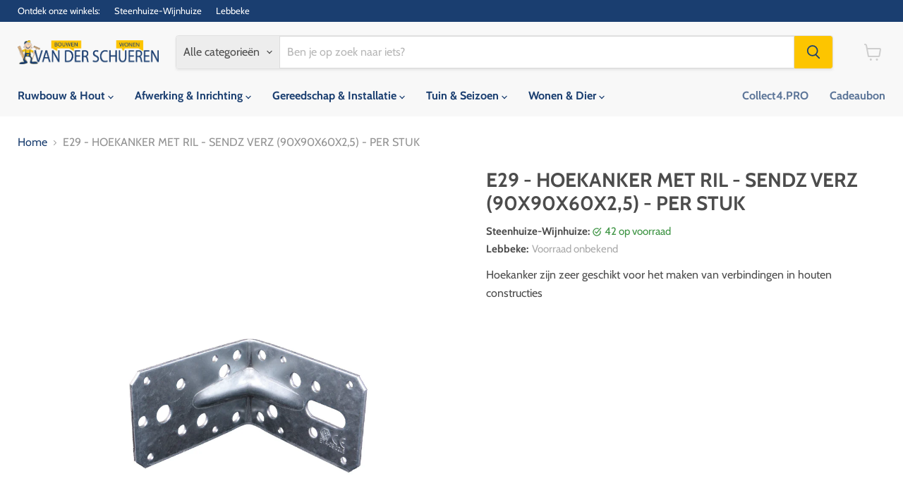

--- FILE ---
content_type: text/html; charset=utf-8
request_url: https://vanderschueren.com/products/wae00046
body_size: 30114
content:
<!doctype html>
<html class="no-js no-touch" lang="nl">
  <head>
  <script>
    window.Store = window.Store || {};
    window.Store.id = 26475552;
  </script>
    <meta charset="utf-8">
    <meta http-equiv="x-ua-compatible" content="IE=edge">

    <link rel="preconnect" href="https://cdn.shopify.com">
    <link rel="preconnect" href="https://fonts.shopifycdn.com">
    <link rel="preconnect" href="https://v.shopify.com">
    <link rel="preconnect" href="https://cdn.shopifycloud.com">

    <title>E29 - HOEKANKER MET RIL - SENDZ VERZ (90X90X60X2,5) - PER STUK · Van Der Schueren - Bouwen &amp; Wonen</title>

    
      <meta name="description" content="Hoekanker zijn zeer geschikt voor het maken van verbindingen in houten constructies">
    

    
  <link rel="shortcut icon" href="//vanderschueren.com/cdn/shop/files/logo-vds_finale_versie_mannetje_apart_3ddeacb8-3544-491b-868c-5a9dd727898a_32x32.png?v=1724834818" type="image/png">


    
      <link rel="canonical" href="https://vanderschueren.com/products/wae00046" />
    

    <meta name="viewport" content="width=device-width">

    
    















<meta property="og:site_name" content="Van Der Schueren - Bouwen &amp; Wonen">
<meta property="og:url" content="https://vanderschueren.com/products/wae00046">
<meta property="og:title" content="E29 - HOEKANKER MET RIL - SENDZ VERZ (90X90X60X2,5) - PER STUK">
<meta property="og:type" content="website">
<meta property="og:description" content="Hoekanker zijn zeer geschikt voor het maken van verbindingen in houten constructies">




    
    
    

    
    
    <meta
      property="og:image"
      content="https://vanderschueren.com/cdn/shop/files/WAE00046_1200x800.jpg?v=1724553768"
    />
    <meta
      property="og:image:secure_url"
      content="https://vanderschueren.com/cdn/shop/files/WAE00046_1200x800.jpg?v=1724553768"
    />
    <meta property="og:image:width" content="1200" />
    <meta property="og:image:height" content="800" />
    
    
    <meta property="og:image:alt" content="Social media image" />
  
















<meta name="twitter:title" content="E29 - HOEKANKER MET RIL - SENDZ VERZ (90X90X60X2,5) - PER STUK">
<meta name="twitter:description" content="Hoekanker zijn zeer geschikt voor het maken van verbindingen in houten constructies">


    
    
    
      
      
      <meta name="twitter:card" content="summary_large_image">
    
    
    <meta
      property="twitter:image"
      content="https://vanderschueren.com/cdn/shop/files/WAE00046_1200x600_crop_center.jpg?v=1724553768"
    />
    <meta property="twitter:image:width" content="1200" />
    <meta property="twitter:image:height" content="600" />
    
    
    <meta property="twitter:image:alt" content="Social media image" />
  



    <link rel="preload" href="//vanderschueren.com/cdn/fonts/cabin/cabin_n7.255204a342bfdbc9ae2017bd4e6a90f8dbb2f561.woff2" as="font" crossorigin="anonymous">
    <link rel="preload" as="style" href="//vanderschueren.com/cdn/shop/t/33/assets/theme.css?v=14440958706385880471767193786">

    <script>window.performance && window.performance.mark && window.performance.mark('shopify.content_for_header.start');</script><meta id="shopify-digital-wallet" name="shopify-digital-wallet" content="/26475552/digital_wallets/dialog">
<link rel="alternate" hreflang="x-default" href="https://vanderschueren.com/products/wae00046">
<link rel="alternate" hreflang="nl" href="https://vanderschueren.com/products/wae00046">
<link rel="alternate" hreflang="fr" href="https://vanderschueren.com/fr/products/wae00046">
<link rel="alternate" type="application/json+oembed" href="https://vanderschueren.com/products/wae00046.oembed">
<script async="async" src="/checkouts/internal/preloads.js?locale=nl-BE"></script>
<script id="shopify-features" type="application/json">{"accessToken":"9c1af732e66295d46aa3ba60c4201e50","betas":["rich-media-storefront-analytics"],"domain":"vanderschueren.com","predictiveSearch":true,"shopId":26475552,"locale":"nl"}</script>
<script>var Shopify = Shopify || {};
Shopify.shop = "van-der-schueren-bouwen-wonen.myshopify.com";
Shopify.locale = "nl";
Shopify.currency = {"active":"EUR","rate":"1.0"};
Shopify.country = "BE";
Shopify.theme = {"name":"Copy of Empire- online beschikbaarheid filter","id":163781804364,"schema_name":"Empire","schema_version":"11.1.0","theme_store_id":838,"role":"main"};
Shopify.theme.handle = "null";
Shopify.theme.style = {"id":null,"handle":null};
Shopify.cdnHost = "vanderschueren.com/cdn";
Shopify.routes = Shopify.routes || {};
Shopify.routes.root = "/";</script>
<script type="module">!function(o){(o.Shopify=o.Shopify||{}).modules=!0}(window);</script>
<script>!function(o){function n(){var o=[];function n(){o.push(Array.prototype.slice.apply(arguments))}return n.q=o,n}var t=o.Shopify=o.Shopify||{};t.loadFeatures=n(),t.autoloadFeatures=n()}(window);</script>
<script id="shop-js-analytics" type="application/json">{"pageType":"product"}</script>
<script defer="defer" async type="module" src="//vanderschueren.com/cdn/shopifycloud/shop-js/modules/v2/client.init-shop-cart-sync_CwGft62q.nl.esm.js"></script>
<script defer="defer" async type="module" src="//vanderschueren.com/cdn/shopifycloud/shop-js/modules/v2/chunk.common_BAeYDmFP.esm.js"></script>
<script defer="defer" async type="module" src="//vanderschueren.com/cdn/shopifycloud/shop-js/modules/v2/chunk.modal_B9qqLDBC.esm.js"></script>
<script type="module">
  await import("//vanderschueren.com/cdn/shopifycloud/shop-js/modules/v2/client.init-shop-cart-sync_CwGft62q.nl.esm.js");
await import("//vanderschueren.com/cdn/shopifycloud/shop-js/modules/v2/chunk.common_BAeYDmFP.esm.js");
await import("//vanderschueren.com/cdn/shopifycloud/shop-js/modules/v2/chunk.modal_B9qqLDBC.esm.js");

  window.Shopify.SignInWithShop?.initShopCartSync?.({"fedCMEnabled":true,"windoidEnabled":true});

</script>
<script>(function() {
  var isLoaded = false;
  function asyncLoad() {
    if (isLoaded) return;
    isLoaded = true;
    var urls = ["\/\/static.zotabox.com\/8\/d\/8ddb353f82e736964edf8e27cedbadf3\/widgets.js?shop=van-der-schueren-bouwen-wonen.myshopify.com","\/\/d1liekpayvooaz.cloudfront.net\/apps\/customizery\/customizery.js?shop=van-der-schueren-bouwen-wonen.myshopify.com"];
    for (var i = 0; i < urls.length; i++) {
      var s = document.createElement('script');
      s.type = 'text/javascript';
      s.async = true;
      s.src = urls[i];
      var x = document.getElementsByTagName('script')[0];
      x.parentNode.insertBefore(s, x);
    }
  };
  if(window.attachEvent) {
    window.attachEvent('onload', asyncLoad);
  } else {
    window.addEventListener('load', asyncLoad, false);
  }
})();</script>
<script id="__st">var __st={"a":26475552,"offset":3600,"reqid":"9582188b-44fe-407e-8a03-c4155c469ffc-1769042255","pageurl":"vanderschueren.com\/products\/wae00046","u":"e65f045b73ef","p":"product","rtyp":"product","rid":1372154495018};</script>
<script>window.ShopifyPaypalV4VisibilityTracking = true;</script>
<script id="captcha-bootstrap">!function(){'use strict';const t='contact',e='account',n='new_comment',o=[[t,t],['blogs',n],['comments',n],[t,'customer']],c=[[e,'customer_login'],[e,'guest_login'],[e,'recover_customer_password'],[e,'create_customer']],r=t=>t.map((([t,e])=>`form[action*='/${t}']:not([data-nocaptcha='true']) input[name='form_type'][value='${e}']`)).join(','),a=t=>()=>t?[...document.querySelectorAll(t)].map((t=>t.form)):[];function s(){const t=[...o],e=r(t);return a(e)}const i='password',u='form_key',d=['recaptcha-v3-token','g-recaptcha-response','h-captcha-response',i],f=()=>{try{return window.sessionStorage}catch{return}},m='__shopify_v',_=t=>t.elements[u];function p(t,e,n=!1){try{const o=window.sessionStorage,c=JSON.parse(o.getItem(e)),{data:r}=function(t){const{data:e,action:n}=t;return t[m]||n?{data:e,action:n}:{data:t,action:n}}(c);for(const[e,n]of Object.entries(r))t.elements[e]&&(t.elements[e].value=n);n&&o.removeItem(e)}catch(o){console.error('form repopulation failed',{error:o})}}const l='form_type',E='cptcha';function T(t){t.dataset[E]=!0}const w=window,h=w.document,L='Shopify',v='ce_forms',y='captcha';let A=!1;((t,e)=>{const n=(g='f06e6c50-85a8-45c8-87d0-21a2b65856fe',I='https://cdn.shopify.com/shopifycloud/storefront-forms-hcaptcha/ce_storefront_forms_captcha_hcaptcha.v1.5.2.iife.js',D={infoText:'Beschermd door hCaptcha',privacyText:'Privacy',termsText:'Voorwaarden'},(t,e,n)=>{const o=w[L][v],c=o.bindForm;if(c)return c(t,g,e,D).then(n);var r;o.q.push([[t,g,e,D],n]),r=I,A||(h.body.append(Object.assign(h.createElement('script'),{id:'captcha-provider',async:!0,src:r})),A=!0)});var g,I,D;w[L]=w[L]||{},w[L][v]=w[L][v]||{},w[L][v].q=[],w[L][y]=w[L][y]||{},w[L][y].protect=function(t,e){n(t,void 0,e),T(t)},Object.freeze(w[L][y]),function(t,e,n,w,h,L){const[v,y,A,g]=function(t,e,n){const i=e?o:[],u=t?c:[],d=[...i,...u],f=r(d),m=r(i),_=r(d.filter((([t,e])=>n.includes(e))));return[a(f),a(m),a(_),s()]}(w,h,L),I=t=>{const e=t.target;return e instanceof HTMLFormElement?e:e&&e.form},D=t=>v().includes(t);t.addEventListener('submit',(t=>{const e=I(t);if(!e)return;const n=D(e)&&!e.dataset.hcaptchaBound&&!e.dataset.recaptchaBound,o=_(e),c=g().includes(e)&&(!o||!o.value);(n||c)&&t.preventDefault(),c&&!n&&(function(t){try{if(!f())return;!function(t){const e=f();if(!e)return;const n=_(t);if(!n)return;const o=n.value;o&&e.removeItem(o)}(t);const e=Array.from(Array(32),(()=>Math.random().toString(36)[2])).join('');!function(t,e){_(t)||t.append(Object.assign(document.createElement('input'),{type:'hidden',name:u})),t.elements[u].value=e}(t,e),function(t,e){const n=f();if(!n)return;const o=[...t.querySelectorAll(`input[type='${i}']`)].map((({name:t})=>t)),c=[...d,...o],r={};for(const[a,s]of new FormData(t).entries())c.includes(a)||(r[a]=s);n.setItem(e,JSON.stringify({[m]:1,action:t.action,data:r}))}(t,e)}catch(e){console.error('failed to persist form',e)}}(e),e.submit())}));const S=(t,e)=>{t&&!t.dataset[E]&&(n(t,e.some((e=>e===t))),T(t))};for(const o of['focusin','change'])t.addEventListener(o,(t=>{const e=I(t);D(e)&&S(e,y())}));const B=e.get('form_key'),M=e.get(l),P=B&&M;t.addEventListener('DOMContentLoaded',(()=>{const t=y();if(P)for(const e of t)e.elements[l].value===M&&p(e,B);[...new Set([...A(),...v().filter((t=>'true'===t.dataset.shopifyCaptcha))])].forEach((e=>S(e,t)))}))}(h,new URLSearchParams(w.location.search),n,t,e,['guest_login'])})(!0,!0)}();</script>
<script integrity="sha256-4kQ18oKyAcykRKYeNunJcIwy7WH5gtpwJnB7kiuLZ1E=" data-source-attribution="shopify.loadfeatures" defer="defer" src="//vanderschueren.com/cdn/shopifycloud/storefront/assets/storefront/load_feature-a0a9edcb.js" crossorigin="anonymous"></script>
<script data-source-attribution="shopify.dynamic_checkout.dynamic.init">var Shopify=Shopify||{};Shopify.PaymentButton=Shopify.PaymentButton||{isStorefrontPortableWallets:!0,init:function(){window.Shopify.PaymentButton.init=function(){};var t=document.createElement("script");t.src="https://vanderschueren.com/cdn/shopifycloud/portable-wallets/latest/portable-wallets.nl.js",t.type="module",document.head.appendChild(t)}};
</script>
<script data-source-attribution="shopify.dynamic_checkout.buyer_consent">
  function portableWalletsHideBuyerConsent(e){var t=document.getElementById("shopify-buyer-consent"),n=document.getElementById("shopify-subscription-policy-button");t&&n&&(t.classList.add("hidden"),t.setAttribute("aria-hidden","true"),n.removeEventListener("click",e))}function portableWalletsShowBuyerConsent(e){var t=document.getElementById("shopify-buyer-consent"),n=document.getElementById("shopify-subscription-policy-button");t&&n&&(t.classList.remove("hidden"),t.removeAttribute("aria-hidden"),n.addEventListener("click",e))}window.Shopify?.PaymentButton&&(window.Shopify.PaymentButton.hideBuyerConsent=portableWalletsHideBuyerConsent,window.Shopify.PaymentButton.showBuyerConsent=portableWalletsShowBuyerConsent);
</script>
<script data-source-attribution="shopify.dynamic_checkout.cart.bootstrap">document.addEventListener("DOMContentLoaded",(function(){function t(){return document.querySelector("shopify-accelerated-checkout-cart, shopify-accelerated-checkout")}if(t())Shopify.PaymentButton.init();else{new MutationObserver((function(e,n){t()&&(Shopify.PaymentButton.init(),n.disconnect())})).observe(document.body,{childList:!0,subtree:!0})}}));
</script>
<script id='scb4127' type='text/javascript' async='' src='https://vanderschueren.com/cdn/shopifycloud/privacy-banner/storefront-banner.js'></script>
<script>window.performance && window.performance.mark && window.performance.mark('shopify.content_for_header.end');</script>

    <link href="//vanderschueren.com/cdn/shop/t/33/assets/theme.css?v=14440958706385880471767193786" rel="stylesheet" type="text/css" media="all" />

    

    
    <script>
      window.Theme = window.Theme || {};
      window.Theme.version = '11.1.0';
      window.Theme.name = 'Empire';
      window.Theme.routes = {
        "root_url": "/",
        "account_url": "/account",
        "account_login_url": "https://shopify.com/26475552/account?locale=nl&region_country=BE",
        "account_logout_url": "/account/logout",
        "account_register_url": "https://shopify.com/26475552/account?locale=nl",
        "account_addresses_url": "/account/addresses",
        "collections_url": "/collections",
        "all_products_collection_url": "/collections/all",
        "search_url": "/search",
        "predictive_search_url": "/search/suggest",
        "cart_url": "/cart",
        "cart_add_url": "/cart/add",
        "cart_change_url": "/cart/change",
        "cart_clear_url": "/cart/clear",
        "product_recommendations_url": "/recommendations/products",
      };
    </script>
    

  <link href="https://monorail-edge.shopifysvc.com" rel="dns-prefetch">
<script>(function(){if ("sendBeacon" in navigator && "performance" in window) {try {var session_token_from_headers = performance.getEntriesByType('navigation')[0].serverTiming.find(x => x.name == '_s').description;} catch {var session_token_from_headers = undefined;}var session_cookie_matches = document.cookie.match(/_shopify_s=([^;]*)/);var session_token_from_cookie = session_cookie_matches && session_cookie_matches.length === 2 ? session_cookie_matches[1] : "";var session_token = session_token_from_headers || session_token_from_cookie || "";function handle_abandonment_event(e) {var entries = performance.getEntries().filter(function(entry) {return /monorail-edge.shopifysvc.com/.test(entry.name);});if (!window.abandonment_tracked && entries.length === 0) {window.abandonment_tracked = true;var currentMs = Date.now();var navigation_start = performance.timing.navigationStart;var payload = {shop_id: 26475552,url: window.location.href,navigation_start,duration: currentMs - navigation_start,session_token,page_type: "product"};window.navigator.sendBeacon("https://monorail-edge.shopifysvc.com/v1/produce", JSON.stringify({schema_id: "online_store_buyer_site_abandonment/1.1",payload: payload,metadata: {event_created_at_ms: currentMs,event_sent_at_ms: currentMs}}));}}window.addEventListener('pagehide', handle_abandonment_event);}}());</script>
<script id="web-pixels-manager-setup">(function e(e,d,r,n,o){if(void 0===o&&(o={}),!Boolean(null===(a=null===(i=window.Shopify)||void 0===i?void 0:i.analytics)||void 0===a?void 0:a.replayQueue)){var i,a;window.Shopify=window.Shopify||{};var t=window.Shopify;t.analytics=t.analytics||{};var s=t.analytics;s.replayQueue=[],s.publish=function(e,d,r){return s.replayQueue.push([e,d,r]),!0};try{self.performance.mark("wpm:start")}catch(e){}var l=function(){var e={modern:/Edge?\/(1{2}[4-9]|1[2-9]\d|[2-9]\d{2}|\d{4,})\.\d+(\.\d+|)|Firefox\/(1{2}[4-9]|1[2-9]\d|[2-9]\d{2}|\d{4,})\.\d+(\.\d+|)|Chrom(ium|e)\/(9{2}|\d{3,})\.\d+(\.\d+|)|(Maci|X1{2}).+ Version\/(15\.\d+|(1[6-9]|[2-9]\d|\d{3,})\.\d+)([,.]\d+|)( \(\w+\)|)( Mobile\/\w+|) Safari\/|Chrome.+OPR\/(9{2}|\d{3,})\.\d+\.\d+|(CPU[ +]OS|iPhone[ +]OS|CPU[ +]iPhone|CPU IPhone OS|CPU iPad OS)[ +]+(15[._]\d+|(1[6-9]|[2-9]\d|\d{3,})[._]\d+)([._]\d+|)|Android:?[ /-](13[3-9]|1[4-9]\d|[2-9]\d{2}|\d{4,})(\.\d+|)(\.\d+|)|Android.+Firefox\/(13[5-9]|1[4-9]\d|[2-9]\d{2}|\d{4,})\.\d+(\.\d+|)|Android.+Chrom(ium|e)\/(13[3-9]|1[4-9]\d|[2-9]\d{2}|\d{4,})\.\d+(\.\d+|)|SamsungBrowser\/([2-9]\d|\d{3,})\.\d+/,legacy:/Edge?\/(1[6-9]|[2-9]\d|\d{3,})\.\d+(\.\d+|)|Firefox\/(5[4-9]|[6-9]\d|\d{3,})\.\d+(\.\d+|)|Chrom(ium|e)\/(5[1-9]|[6-9]\d|\d{3,})\.\d+(\.\d+|)([\d.]+$|.*Safari\/(?![\d.]+ Edge\/[\d.]+$))|(Maci|X1{2}).+ Version\/(10\.\d+|(1[1-9]|[2-9]\d|\d{3,})\.\d+)([,.]\d+|)( \(\w+\)|)( Mobile\/\w+|) Safari\/|Chrome.+OPR\/(3[89]|[4-9]\d|\d{3,})\.\d+\.\d+|(CPU[ +]OS|iPhone[ +]OS|CPU[ +]iPhone|CPU IPhone OS|CPU iPad OS)[ +]+(10[._]\d+|(1[1-9]|[2-9]\d|\d{3,})[._]\d+)([._]\d+|)|Android:?[ /-](13[3-9]|1[4-9]\d|[2-9]\d{2}|\d{4,})(\.\d+|)(\.\d+|)|Mobile Safari.+OPR\/([89]\d|\d{3,})\.\d+\.\d+|Android.+Firefox\/(13[5-9]|1[4-9]\d|[2-9]\d{2}|\d{4,})\.\d+(\.\d+|)|Android.+Chrom(ium|e)\/(13[3-9]|1[4-9]\d|[2-9]\d{2}|\d{4,})\.\d+(\.\d+|)|Android.+(UC? ?Browser|UCWEB|U3)[ /]?(15\.([5-9]|\d{2,})|(1[6-9]|[2-9]\d|\d{3,})\.\d+)\.\d+|SamsungBrowser\/(5\.\d+|([6-9]|\d{2,})\.\d+)|Android.+MQ{2}Browser\/(14(\.(9|\d{2,})|)|(1[5-9]|[2-9]\d|\d{3,})(\.\d+|))(\.\d+|)|K[Aa][Ii]OS\/(3\.\d+|([4-9]|\d{2,})\.\d+)(\.\d+|)/},d=e.modern,r=e.legacy,n=navigator.userAgent;return n.match(d)?"modern":n.match(r)?"legacy":"unknown"}(),u="modern"===l?"modern":"legacy",c=(null!=n?n:{modern:"",legacy:""})[u],f=function(e){return[e.baseUrl,"/wpm","/b",e.hashVersion,"modern"===e.buildTarget?"m":"l",".js"].join("")}({baseUrl:d,hashVersion:r,buildTarget:u}),m=function(e){var d=e.version,r=e.bundleTarget,n=e.surface,o=e.pageUrl,i=e.monorailEndpoint;return{emit:function(e){var a=e.status,t=e.errorMsg,s=(new Date).getTime(),l=JSON.stringify({metadata:{event_sent_at_ms:s},events:[{schema_id:"web_pixels_manager_load/3.1",payload:{version:d,bundle_target:r,page_url:o,status:a,surface:n,error_msg:t},metadata:{event_created_at_ms:s}}]});if(!i)return console&&console.warn&&console.warn("[Web Pixels Manager] No Monorail endpoint provided, skipping logging."),!1;try{return self.navigator.sendBeacon.bind(self.navigator)(i,l)}catch(e){}var u=new XMLHttpRequest;try{return u.open("POST",i,!0),u.setRequestHeader("Content-Type","text/plain"),u.send(l),!0}catch(e){return console&&console.warn&&console.warn("[Web Pixels Manager] Got an unhandled error while logging to Monorail."),!1}}}}({version:r,bundleTarget:l,surface:e.surface,pageUrl:self.location.href,monorailEndpoint:e.monorailEndpoint});try{o.browserTarget=l,function(e){var d=e.src,r=e.async,n=void 0===r||r,o=e.onload,i=e.onerror,a=e.sri,t=e.scriptDataAttributes,s=void 0===t?{}:t,l=document.createElement("script"),u=document.querySelector("head"),c=document.querySelector("body");if(l.async=n,l.src=d,a&&(l.integrity=a,l.crossOrigin="anonymous"),s)for(var f in s)if(Object.prototype.hasOwnProperty.call(s,f))try{l.dataset[f]=s[f]}catch(e){}if(o&&l.addEventListener("load",o),i&&l.addEventListener("error",i),u)u.appendChild(l);else{if(!c)throw new Error("Did not find a head or body element to append the script");c.appendChild(l)}}({src:f,async:!0,onload:function(){if(!function(){var e,d;return Boolean(null===(d=null===(e=window.Shopify)||void 0===e?void 0:e.analytics)||void 0===d?void 0:d.initialized)}()){var d=window.webPixelsManager.init(e)||void 0;if(d){var r=window.Shopify.analytics;r.replayQueue.forEach((function(e){var r=e[0],n=e[1],o=e[2];d.publishCustomEvent(r,n,o)})),r.replayQueue=[],r.publish=d.publishCustomEvent,r.visitor=d.visitor,r.initialized=!0}}},onerror:function(){return m.emit({status:"failed",errorMsg:"".concat(f," has failed to load")})},sri:function(e){var d=/^sha384-[A-Za-z0-9+/=]+$/;return"string"==typeof e&&d.test(e)}(c)?c:"",scriptDataAttributes:o}),m.emit({status:"loading"})}catch(e){m.emit({status:"failed",errorMsg:(null==e?void 0:e.message)||"Unknown error"})}}})({shopId: 26475552,storefrontBaseUrl: "https://vanderschueren.com",extensionsBaseUrl: "https://extensions.shopifycdn.com/cdn/shopifycloud/web-pixels-manager",monorailEndpoint: "https://monorail-edge.shopifysvc.com/unstable/produce_batch",surface: "storefront-renderer",enabledBetaFlags: ["2dca8a86"],webPixelsConfigList: [{"id":"171901260","eventPayloadVersion":"v1","runtimeContext":"LAX","scriptVersion":"1","type":"CUSTOM","privacyPurposes":["ANALYTICS"],"name":"Google Analytics tag (migrated)"},{"id":"shopify-app-pixel","configuration":"{}","eventPayloadVersion":"v1","runtimeContext":"STRICT","scriptVersion":"0450","apiClientId":"shopify-pixel","type":"APP","privacyPurposes":["ANALYTICS","MARKETING"]},{"id":"shopify-custom-pixel","eventPayloadVersion":"v1","runtimeContext":"LAX","scriptVersion":"0450","apiClientId":"shopify-pixel","type":"CUSTOM","privacyPurposes":["ANALYTICS","MARKETING"]}],isMerchantRequest: false,initData: {"shop":{"name":"Van Der Schueren - Bouwen \u0026 Wonen","paymentSettings":{"currencyCode":"EUR"},"myshopifyDomain":"van-der-schueren-bouwen-wonen.myshopify.com","countryCode":"BE","storefrontUrl":"https:\/\/vanderschueren.com"},"customer":null,"cart":null,"checkout":null,"productVariants":[{"price":{"amount":0.95,"currencyCode":"EUR"},"product":{"title":"E29 - HOEKANKER MET RIL - SENDZ VERZ (90X90X60X2,5) - PER STUK","vendor":"F\/272\/","id":"1372154495018","untranslatedTitle":"E29 - HOEKANKER MET RIL - SENDZ VERZ (90X90X60X2,5) - PER STUK","url":"\/products\/wae00046","type":"Ijzerwaren"},"id":"12503773970474","image":{"src":"\/\/vanderschueren.com\/cdn\/shop\/files\/WAE00046.jpg?v=1724553768"},"sku":"WAE00046","title":"Default Title","untranslatedTitle":"Default Title"}],"purchasingCompany":null},},"https://vanderschueren.com/cdn","fcfee988w5aeb613cpc8e4bc33m6693e112",{"modern":"","legacy":""},{"shopId":"26475552","storefrontBaseUrl":"https:\/\/vanderschueren.com","extensionBaseUrl":"https:\/\/extensions.shopifycdn.com\/cdn\/shopifycloud\/web-pixels-manager","surface":"storefront-renderer","enabledBetaFlags":"[\"2dca8a86\"]","isMerchantRequest":"false","hashVersion":"fcfee988w5aeb613cpc8e4bc33m6693e112","publish":"custom","events":"[[\"page_viewed\",{}],[\"product_viewed\",{\"productVariant\":{\"price\":{\"amount\":0.95,\"currencyCode\":\"EUR\"},\"product\":{\"title\":\"E29 - HOEKANKER MET RIL - SENDZ VERZ (90X90X60X2,5) - PER STUK\",\"vendor\":\"F\/272\/\",\"id\":\"1372154495018\",\"untranslatedTitle\":\"E29 - HOEKANKER MET RIL - SENDZ VERZ (90X90X60X2,5) - PER STUK\",\"url\":\"\/products\/wae00046\",\"type\":\"Ijzerwaren\"},\"id\":\"12503773970474\",\"image\":{\"src\":\"\/\/vanderschueren.com\/cdn\/shop\/files\/WAE00046.jpg?v=1724553768\"},\"sku\":\"WAE00046\",\"title\":\"Default Title\",\"untranslatedTitle\":\"Default Title\"}}]]"});</script><script>
  window.ShopifyAnalytics = window.ShopifyAnalytics || {};
  window.ShopifyAnalytics.meta = window.ShopifyAnalytics.meta || {};
  window.ShopifyAnalytics.meta.currency = 'EUR';
  var meta = {"product":{"id":1372154495018,"gid":"gid:\/\/shopify\/Product\/1372154495018","vendor":"F\/272\/","type":"Ijzerwaren","handle":"wae00046","variants":[{"id":12503773970474,"price":95,"name":"E29 - HOEKANKER MET RIL - SENDZ VERZ (90X90X60X2,5) - PER STUK","public_title":null,"sku":"WAE00046"}],"remote":false},"page":{"pageType":"product","resourceType":"product","resourceId":1372154495018,"requestId":"9582188b-44fe-407e-8a03-c4155c469ffc-1769042255"}};
  for (var attr in meta) {
    window.ShopifyAnalytics.meta[attr] = meta[attr];
  }
</script>
<script class="analytics">
  (function () {
    var customDocumentWrite = function(content) {
      var jquery = null;

      if (window.jQuery) {
        jquery = window.jQuery;
      } else if (window.Checkout && window.Checkout.$) {
        jquery = window.Checkout.$;
      }

      if (jquery) {
        jquery('body').append(content);
      }
    };

    var hasLoggedConversion = function(token) {
      if (token) {
        return document.cookie.indexOf('loggedConversion=' + token) !== -1;
      }
      return false;
    }

    var setCookieIfConversion = function(token) {
      if (token) {
        var twoMonthsFromNow = new Date(Date.now());
        twoMonthsFromNow.setMonth(twoMonthsFromNow.getMonth() + 2);

        document.cookie = 'loggedConversion=' + token + '; expires=' + twoMonthsFromNow;
      }
    }

    var trekkie = window.ShopifyAnalytics.lib = window.trekkie = window.trekkie || [];
    if (trekkie.integrations) {
      return;
    }
    trekkie.methods = [
      'identify',
      'page',
      'ready',
      'track',
      'trackForm',
      'trackLink'
    ];
    trekkie.factory = function(method) {
      return function() {
        var args = Array.prototype.slice.call(arguments);
        args.unshift(method);
        trekkie.push(args);
        return trekkie;
      };
    };
    for (var i = 0; i < trekkie.methods.length; i++) {
      var key = trekkie.methods[i];
      trekkie[key] = trekkie.factory(key);
    }
    trekkie.load = function(config) {
      trekkie.config = config || {};
      trekkie.config.initialDocumentCookie = document.cookie;
      var first = document.getElementsByTagName('script')[0];
      var script = document.createElement('script');
      script.type = 'text/javascript';
      script.onerror = function(e) {
        var scriptFallback = document.createElement('script');
        scriptFallback.type = 'text/javascript';
        scriptFallback.onerror = function(error) {
                var Monorail = {
      produce: function produce(monorailDomain, schemaId, payload) {
        var currentMs = new Date().getTime();
        var event = {
          schema_id: schemaId,
          payload: payload,
          metadata: {
            event_created_at_ms: currentMs,
            event_sent_at_ms: currentMs
          }
        };
        return Monorail.sendRequest("https://" + monorailDomain + "/v1/produce", JSON.stringify(event));
      },
      sendRequest: function sendRequest(endpointUrl, payload) {
        // Try the sendBeacon API
        if (window && window.navigator && typeof window.navigator.sendBeacon === 'function' && typeof window.Blob === 'function' && !Monorail.isIos12()) {
          var blobData = new window.Blob([payload], {
            type: 'text/plain'
          });

          if (window.navigator.sendBeacon(endpointUrl, blobData)) {
            return true;
          } // sendBeacon was not successful

        } // XHR beacon

        var xhr = new XMLHttpRequest();

        try {
          xhr.open('POST', endpointUrl);
          xhr.setRequestHeader('Content-Type', 'text/plain');
          xhr.send(payload);
        } catch (e) {
          console.log(e);
        }

        return false;
      },
      isIos12: function isIos12() {
        return window.navigator.userAgent.lastIndexOf('iPhone; CPU iPhone OS 12_') !== -1 || window.navigator.userAgent.lastIndexOf('iPad; CPU OS 12_') !== -1;
      }
    };
    Monorail.produce('monorail-edge.shopifysvc.com',
      'trekkie_storefront_load_errors/1.1',
      {shop_id: 26475552,
      theme_id: 163781804364,
      app_name: "storefront",
      context_url: window.location.href,
      source_url: "//vanderschueren.com/cdn/s/trekkie.storefront.9615f8e10e499e09ff0451d383e936edfcfbbf47.min.js"});

        };
        scriptFallback.async = true;
        scriptFallback.src = '//vanderschueren.com/cdn/s/trekkie.storefront.9615f8e10e499e09ff0451d383e936edfcfbbf47.min.js';
        first.parentNode.insertBefore(scriptFallback, first);
      };
      script.async = true;
      script.src = '//vanderschueren.com/cdn/s/trekkie.storefront.9615f8e10e499e09ff0451d383e936edfcfbbf47.min.js';
      first.parentNode.insertBefore(script, first);
    };
    trekkie.load(
      {"Trekkie":{"appName":"storefront","development":false,"defaultAttributes":{"shopId":26475552,"isMerchantRequest":null,"themeId":163781804364,"themeCityHash":"16317157934058573032","contentLanguage":"nl","currency":"EUR","eventMetadataId":"a2b3aa6b-287c-4ccb-a0ba-afcfcdd57d79"},"isServerSideCookieWritingEnabled":true,"monorailRegion":"shop_domain","enabledBetaFlags":["65f19447"]},"Session Attribution":{},"S2S":{"facebookCapiEnabled":false,"source":"trekkie-storefront-renderer","apiClientId":580111}}
    );

    var loaded = false;
    trekkie.ready(function() {
      if (loaded) return;
      loaded = true;

      window.ShopifyAnalytics.lib = window.trekkie;

      var originalDocumentWrite = document.write;
      document.write = customDocumentWrite;
      try { window.ShopifyAnalytics.merchantGoogleAnalytics.call(this); } catch(error) {};
      document.write = originalDocumentWrite;

      window.ShopifyAnalytics.lib.page(null,{"pageType":"product","resourceType":"product","resourceId":1372154495018,"requestId":"9582188b-44fe-407e-8a03-c4155c469ffc-1769042255","shopifyEmitted":true});

      var match = window.location.pathname.match(/checkouts\/(.+)\/(thank_you|post_purchase)/)
      var token = match? match[1]: undefined;
      if (!hasLoggedConversion(token)) {
        setCookieIfConversion(token);
        window.ShopifyAnalytics.lib.track("Viewed Product",{"currency":"EUR","variantId":12503773970474,"productId":1372154495018,"productGid":"gid:\/\/shopify\/Product\/1372154495018","name":"E29 - HOEKANKER MET RIL - SENDZ VERZ (90X90X60X2,5) - PER STUK","price":"0.95","sku":"WAE00046","brand":"F\/272\/","variant":null,"category":"Ijzerwaren","nonInteraction":true,"remote":false},undefined,undefined,{"shopifyEmitted":true});
      window.ShopifyAnalytics.lib.track("monorail:\/\/trekkie_storefront_viewed_product\/1.1",{"currency":"EUR","variantId":12503773970474,"productId":1372154495018,"productGid":"gid:\/\/shopify\/Product\/1372154495018","name":"E29 - HOEKANKER MET RIL - SENDZ VERZ (90X90X60X2,5) - PER STUK","price":"0.95","sku":"WAE00046","brand":"F\/272\/","variant":null,"category":"Ijzerwaren","nonInteraction":true,"remote":false,"referer":"https:\/\/vanderschueren.com\/products\/wae00046"});
      }
    });


        var eventsListenerScript = document.createElement('script');
        eventsListenerScript.async = true;
        eventsListenerScript.src = "//vanderschueren.com/cdn/shopifycloud/storefront/assets/shop_events_listener-3da45d37.js";
        document.getElementsByTagName('head')[0].appendChild(eventsListenerScript);

})();</script>
  <script>
  if (!window.ga || (window.ga && typeof window.ga !== 'function')) {
    window.ga = function ga() {
      (window.ga.q = window.ga.q || []).push(arguments);
      if (window.Shopify && window.Shopify.analytics && typeof window.Shopify.analytics.publish === 'function') {
        window.Shopify.analytics.publish("ga_stub_called", {}, {sendTo: "google_osp_migration"});
      }
      console.error("Shopify's Google Analytics stub called with:", Array.from(arguments), "\nSee https://help.shopify.com/manual/promoting-marketing/pixels/pixel-migration#google for more information.");
    };
    if (window.Shopify && window.Shopify.analytics && typeof window.Shopify.analytics.publish === 'function') {
      window.Shopify.analytics.publish("ga_stub_initialized", {}, {sendTo: "google_osp_migration"});
    }
  }
</script>
<script
  defer
  src="https://vanderschueren.com/cdn/shopifycloud/perf-kit/shopify-perf-kit-3.0.4.min.js"
  data-application="storefront-renderer"
  data-shop-id="26475552"
  data-render-region="gcp-us-east1"
  data-page-type="product"
  data-theme-instance-id="163781804364"
  data-theme-name="Empire"
  data-theme-version="11.1.0"
  data-monorail-region="shop_domain"
  data-resource-timing-sampling-rate="10"
  data-shs="true"
  data-shs-beacon="true"
  data-shs-export-with-fetch="true"
  data-shs-logs-sample-rate="1"
  data-shs-beacon-endpoint="https://vanderschueren.com/api/collect"
></script>
</head>

  <body class="template-product" data-instant-allow-query-string data-reduce-animations>
    <script>
      document.documentElement.className=document.documentElement.className.replace(/\bno-js\b/,'js');
      if(window.Shopify&&window.Shopify.designMode)document.documentElement.className+=' in-theme-editor';
      if(('ontouchstart' in window)||window.DocumentTouch&&document instanceof DocumentTouch)document.documentElement.className=document.documentElement.className.replace(/\bno-touch\b/,'has-touch');
    </script>

    
    <svg
      class="icon-star-reference"
      aria-hidden="true"
      focusable="false"
      role="presentation"
      xmlns="http://www.w3.org/2000/svg" width="20" height="20" viewBox="3 3 17 17" fill="none"
    >
      <symbol id="icon-star">
        <rect class="icon-star-background" width="20" height="20" fill="currentColor"/>
        <path d="M10 3L12.163 7.60778L17 8.35121L13.5 11.9359L14.326 17L10 14.6078L5.674 17L6.5 11.9359L3 8.35121L7.837 7.60778L10 3Z" stroke="currentColor" stroke-width="2" stroke-linecap="round" stroke-linejoin="round" fill="none"/>
      </symbol>
      <clipPath id="icon-star-clip">
        <path d="M10 3L12.163 7.60778L17 8.35121L13.5 11.9359L14.326 17L10 14.6078L5.674 17L6.5 11.9359L3 8.35121L7.837 7.60778L10 3Z" stroke="currentColor" stroke-width="2" stroke-linecap="round" stroke-linejoin="round"/>
      </clipPath>
    </svg>
    


    <a class="skip-to-main" href="#site-main">Ga verder naar inhoud</a>

    <!-- BEGIN sections: header-group -->
<div id="shopify-section-sections--21898795024716__utility-bar" class="shopify-section shopify-section-group-header-group"><style data-shopify>
  .utility-bar {
    background-color: #1a3e70;
    border-bottom: 1px solid rgba(0,0,0,0);
  }

  .utility-bar .social-link,
  .utility-bar__menu-link {
    color: #ffffff;
  }

  .utility-bar .disclosure__toggle {
    --disclosure-toggle-text-color: #ffffff;
    --disclosure-toggle-background-color: #1a3e70;
  }

  .utility-bar .disclosure__toggle:hover {
    --disclosure-toggle-text-color: #ffffff;
  }

  .utility-bar .social-link:hover,
  .utility-bar__menu-link:hover {
    color: #ffffff;
  }

  .utility-bar .disclosure__toggle::after {
    --disclosure-toggle-svg-color: #ffffff;
  }

  .utility-bar .disclosure__toggle:hover::after {
    --disclosure-toggle-svg-color: #ffffff;
  }
</style>

<script
  type="application/json"
  data-section-type="static-utility-bar"
  data-section-id="sections--21898795024716__utility-bar"
  data-section-data
>
  {
    "settings": {
      "mobile_layout": "above"
    }
  }
</script>




  <section
    class="
      utility-bar
      
    "
    data-utility-bar
  >
    <div class="utility-bar__content">

      
      
      

      
        
        
      
        
        
      
        
        
      
        
        
      
        
        
          
          

      <div class="utility-bar__content-left">
        
          
            <a href="#" class="utility-bar__menu-link">Ontdek onze winkels:</a>
          
            <a href="/pages/steenhuize-wijnhuize" class="utility-bar__menu-link">Steenhuize-Wijnhuize</a>
          
            <a href="/pages/lebbeke" class="utility-bar__menu-link">Lebbeke</a>
          
        

        
      </div>

      <div class="utility-bar__content-right" data-disclosure-items>
        

        
          
          <div class="shopify-cross-border">
            
          
            
          </div>
          

        
      </div>
    </div>
  </section>

  
  

  
    <div class="utility-bar__mobile" style="display: none;" data-utility-menu-mobile>
      
      
        <div class="utility-bar__mobile-nav ">
          












<ul
  class="
    navmenu
    navmenu-depth-1
    
    
  "
  data-navmenu
  
  
  
>
  
    

    
    

    
    

    

    
      <li
        class="navmenu-item navmenu-id-ontdek-onze-winkels"
      >
        <a
        class="
          navmenu-link
          navmenu-link-depth-1
          
        "
        href="#"
        >
          
          Ontdek onze winkels:
</a>
      </li>
    
  
    

    
    

    
    

    

    
      <li
        class="navmenu-item navmenu-id-steenhuize-wijnhuize"
      >
        <a
        class="
          navmenu-link
          navmenu-link-depth-1
          
        "
        href="/pages/steenhuize-wijnhuize"
        >
          
          Steenhuize-Wijnhuize
</a>
      </li>
    
  
    

    
    

    
    

    

    
      <li
        class="navmenu-item navmenu-id-lebbeke"
      >
        <a
        class="
          navmenu-link
          navmenu-link-depth-1
          
        "
        href="/pages/lebbeke"
        >
          
          Lebbeke
</a>
      </li>
    
  
</ul>

        </div>
      
      
        <span class="utility-bar__mobile__border"></span>
      
    </div>
  

  <div class="utility-bar__mobile-disclosure" style="display: none;" data-utility-bar-mobile>
    

    
      <span class="utility-bar__mobile__border"></span>

      <div class="utility-bar__disclosure--mobile">
        
        <div class="shopify-cross-border">
          
        
          
        </div>
        

      </div>
    
  </div>


</div><div id="shopify-section-sections--21898795024716__header" class="shopify-section shopify-section-group-header-group site-header-wrapper">


<script
  type="application/json"
  data-section-id="sections--21898795024716__header"
  data-section-type="static-header"
  data-section-data>
  {
    "settings": {
      "sticky_header": true,
      "has_box_shadow": false,
      "live_search": {
        "enable": true,
        "money_format": "€{{ amount }}",
        "show_mobile_search_bar": false
      }
    }
  }
</script>





<style data-shopify>
  .site-logo {
    max-width: 200px;
  }

  .site-logo-image {
    max-height: 75px;
  }
</style>

<header
  class="site-header site-header-nav--open"
  role="banner"
  data-site-header
>
  <div
    class="
      site-header-main
      
        site-header--full-width
      
    "
    data-site-header-main
    data-site-header-sticky
    
      data-site-header-mobile-search-button
    
  >
    <button class="site-header-menu-toggle" data-menu-toggle>
      <div class="site-header-menu-toggle--button" tabindex="-1">
        <span class="toggle-icon--bar toggle-icon--bar-top"></span>
        <span class="toggle-icon--bar toggle-icon--bar-middle"></span>
        <span class="toggle-icon--bar toggle-icon--bar-bottom"></span>
        <span class="visually-hidden">Menu</span>
      </div>
    </button>

    
      

      
        <button
          class="site-header-mobile-search-button"
          data-mobile-search-button
        >
          
        <div class="site-header-mobile-search-button--button" tabindex="-1">
          <svg
  aria-hidden="true"
  focusable="false"
  role="presentation"
  xmlns="http://www.w3.org/2000/svg"
  width="23"
  height="24"
  fill="none"
  viewBox="0 0 23 24"
>
  <path d="M21 21L15.5 15.5" stroke="currentColor" stroke-width="2" stroke-linecap="round"/>
  <circle cx="10" cy="9" r="8" stroke="currentColor" stroke-width="2"/>
</svg>

          <span class="visually-hidden">Zoeken</span>
        </div>
      
        </button>
      
    

    <div
      class="
        site-header-main-content
        
      "
    >
      <div class="site-header-logo">
        <a
          class="site-logo"
          href="/">
          
            
            

            

  

  <img
    
      src="//vanderschueren.com/cdn/shop/files/vds_test_902x150.png?v=1613666271"
    
    alt=""

    
      data-rimg
      srcset="//vanderschueren.com/cdn/shop/files/vds_test_902x150.png?v=1613666271 1x"
    

    class="site-logo-image"
    style="
        object-fit:cover;object-position:50.0% 50.0%;
      
"
    
  >




          
        </a>
      </div>

      





<div class="live-search" data-live-search><form
    class="
      live-search-form
      form-fields-inline
      
    "
    action="/search"
    method="get"
    role="search"
    aria-label="Product"
    data-live-search-form
  >
    <div class="form-field no-label"><span class="form-field-select-wrapper live-search-filter-wrapper">
          <select
            class="live-search-filter"
            id="live-search-filter"
            data-live-search-filter
            data-filter-all="Alle categorieën"
          >
            
            <option value="" selected>Alle categorieën</option>
            <option value="" disabled>------</option>
            
              

<option value="product_type:Behang">Behang</option>
<option value="product_type:Bouwmaterialen">Bouwmaterialen</option>
<option value="product_type:Bureau en school">Bureau en school</option>
<option value="product_type:Carnaval">Carnaval</option>
<option value="product_type:Dakbedekking en Waterafvoer">Dakbedekking en Waterafvoer</option>
<option value="product_type:Decoratie">Decoratie</option>
<option value="product_type:Deuren en Trappen">Deuren en Trappen</option>
<option value="product_type:Dier">Dier</option>
<option value="product_type:Elektriciteit">Elektriciteit</option>
<option value="product_type:Gereedschap">Gereedschap</option>
<option value="product_type:Gordijnen">Gordijnen</option>
<option value="product_type:Halloween">Halloween</option>
<option value="product_type:Hout">Hout</option>
<option value="product_type:Ijzerwaren">Ijzerwaren</option>
<option value="product_type:Inrichting sanitair">Inrichting sanitair</option>
<option value="product_type:Kerst en Winter">Kerst en Winter</option>
<option value="product_type:Koken, bakken en tafelen">Koken, bakken en tafelen</option>
<option value="product_type:Lichaamsverzorging">Lichaamsverzorging</option>
<option value="product_type:Machines">Machines</option>
<option value="product_type:Onderhoud">Onderhoud</option>
<option value="product_type:Opbergen">Opbergen</option>
<option value="product_type:Pompen">Pompen</option>
<option value="product_type:Profielen en platen (niet hout)">Profielen en platen (niet hout)</option>
<option value="product_type:Technisch sanitair">Technisch sanitair</option>
<option value="product_type:Textiel en slapen">Textiel en slapen</option>
<option value="product_type:Tuinaanleg">Tuinaanleg</option>
<option value="product_type:Tuinonderhoud">Tuinonderhoud</option>
<option value="product_type:Verf">Verf</option>
<option value="product_type:Verlichting">Verlichting</option>
<option value="product_type:Verwarming en Ventilatie">Verwarming en Ventilatie</option>
<option value="product_type:Vloerbekleding">Vloerbekleding</option>
<option value="product_type:Voertuig">Voertuig</option>
<option value="product_type:Voetbal">Voetbal</option>
<option value="product_type:Vul- en bevestigingsmiddelen">Vul- en bevestigingsmiddelen</option>
<option value="product_type:Wand- en plafondpanelen">Wand- en plafondpanelen</option>
<option value="product_type:Werkkledij en veiligheid">Werkkledij en veiligheid</option>
<option value="product_type:Winkelbenodigheden">Winkelbenodigheden</option>
<option value="product_type:Zomer">Zomer</option>
            
          </select>

          <label
            class="
              live-search-filter-label
              form-field-select
            "
            for="live-search-filter"
            data-live-search-filter-label
          >Alle categorieën
</label>
          <svg
  aria-hidden="true"
  focusable="false"
  role="presentation"
  width="8"
  height="6"
  viewBox="0 0 8 6"
  fill="none"
  xmlns="http://www.w3.org/2000/svg"
  class="icon-chevron-down"
>
<path class="icon-chevron-down-left" d="M4 4.5L7 1.5" stroke="currentColor" stroke-width="1.25" stroke-linecap="square"/>
<path class="icon-chevron-down-right" d="M4 4.5L1 1.5" stroke="currentColor" stroke-width="1.25" stroke-linecap="square"/>
</svg>

        </span><input
        class="form-field-input live-search-form-field"
        type="text"
        name="q"
        aria-label="Zoeken"
        placeholder="Ben je op zoek naar iets?"
        
        autocomplete="off"
        data-live-search-input
      >
      <button
        class="live-search-takeover-cancel"
        type="button"
        data-live-search-takeover-cancel>
        Annuleren
      </button>

      <button
        class="live-search-button"
        type="submit"
        aria-label="Zoeken"
        data-live-search-submit
      >
        <span class="search-icon search-icon--inactive">
          <svg
  aria-hidden="true"
  focusable="false"
  role="presentation"
  xmlns="http://www.w3.org/2000/svg"
  width="23"
  height="24"
  fill="none"
  viewBox="0 0 23 24"
>
  <path d="M21 21L15.5 15.5" stroke="currentColor" stroke-width="2" stroke-linecap="round"/>
  <circle cx="10" cy="9" r="8" stroke="currentColor" stroke-width="2"/>
</svg>

        </span>
        <span class="search-icon search-icon--active">
          <svg
  aria-hidden="true"
  focusable="false"
  role="presentation"
  width="26"
  height="26"
  viewBox="0 0 26 26"
  xmlns="http://www.w3.org/2000/svg"
>
  <g fill-rule="nonzero" fill="currentColor">
    <path d="M13 26C5.82 26 0 20.18 0 13S5.82 0 13 0s13 5.82 13 13-5.82 13-13 13zm0-3.852a9.148 9.148 0 1 0 0-18.296 9.148 9.148 0 0 0 0 18.296z" opacity=".29"/><path d="M13 26c7.18 0 13-5.82 13-13a1.926 1.926 0 0 0-3.852 0A9.148 9.148 0 0 1 13 22.148 1.926 1.926 0 0 0 13 26z"/>
  </g>
</svg>
        </span>
      </button>
    </div>

    <div class="search-flydown" data-live-search-flydown>
      <div class="search-flydown--placeholder" data-live-search-placeholder>
        <div class="search-flydown--product-items">
          
            <a class="search-flydown--product search-flydown--product" href="#">
              
                <div class="search-flydown--product-image">
                  <svg class="placeholder--image placeholder--content-image" xmlns="http://www.w3.org/2000/svg" viewBox="0 0 525.5 525.5"><path d="M324.5 212.7H203c-1.6 0-2.8 1.3-2.8 2.8V308c0 1.6 1.3 2.8 2.8 2.8h121.6c1.6 0 2.8-1.3 2.8-2.8v-92.5c0-1.6-1.3-2.8-2.9-2.8zm1.1 95.3c0 .6-.5 1.1-1.1 1.1H203c-.6 0-1.1-.5-1.1-1.1v-92.5c0-.6.5-1.1 1.1-1.1h121.6c.6 0 1.1.5 1.1 1.1V308z"/><path d="M210.4 299.5H240v.1s.1 0 .2-.1h75.2v-76.2h-105v76.2zm1.8-7.2l20-20c1.6-1.6 3.8-2.5 6.1-2.5s4.5.9 6.1 2.5l1.5 1.5 16.8 16.8c-12.9 3.3-20.7 6.3-22.8 7.2h-27.7v-5.5zm101.5-10.1c-20.1 1.7-36.7 4.8-49.1 7.9l-16.9-16.9 26.3-26.3c1.6-1.6 3.8-2.5 6.1-2.5s4.5.9 6.1 2.5l27.5 27.5v7.8zm-68.9 15.5c9.7-3.5 33.9-10.9 68.9-13.8v13.8h-68.9zm68.9-72.7v46.8l-26.2-26.2c-1.9-1.9-4.5-3-7.3-3s-5.4 1.1-7.3 3l-26.3 26.3-.9-.9c-1.9-1.9-4.5-3-7.3-3s-5.4 1.1-7.3 3l-18.8 18.8V225h101.4z"/><path d="M232.8 254c4.6 0 8.3-3.7 8.3-8.3s-3.7-8.3-8.3-8.3-8.3 3.7-8.3 8.3 3.7 8.3 8.3 8.3zm0-14.9c3.6 0 6.6 2.9 6.6 6.6s-2.9 6.6-6.6 6.6-6.6-2.9-6.6-6.6 3-6.6 6.6-6.6z"/></svg>
                </div>
              

              <div class="search-flydown--product-text">
                <span class="search-flydown--product-title placeholder--content-text"></span>

                
                
              </div>
            </a>
          
            <a class="search-flydown--product search-flydown--product" href="#">
              
                <div class="search-flydown--product-image">
                  <svg class="placeholder--image placeholder--content-image" xmlns="http://www.w3.org/2000/svg" viewBox="0 0 525.5 525.5"><path d="M324.5 212.7H203c-1.6 0-2.8 1.3-2.8 2.8V308c0 1.6 1.3 2.8 2.8 2.8h121.6c1.6 0 2.8-1.3 2.8-2.8v-92.5c0-1.6-1.3-2.8-2.9-2.8zm1.1 95.3c0 .6-.5 1.1-1.1 1.1H203c-.6 0-1.1-.5-1.1-1.1v-92.5c0-.6.5-1.1 1.1-1.1h121.6c.6 0 1.1.5 1.1 1.1V308z"/><path d="M210.4 299.5H240v.1s.1 0 .2-.1h75.2v-76.2h-105v76.2zm1.8-7.2l20-20c1.6-1.6 3.8-2.5 6.1-2.5s4.5.9 6.1 2.5l1.5 1.5 16.8 16.8c-12.9 3.3-20.7 6.3-22.8 7.2h-27.7v-5.5zm101.5-10.1c-20.1 1.7-36.7 4.8-49.1 7.9l-16.9-16.9 26.3-26.3c1.6-1.6 3.8-2.5 6.1-2.5s4.5.9 6.1 2.5l27.5 27.5v7.8zm-68.9 15.5c9.7-3.5 33.9-10.9 68.9-13.8v13.8h-68.9zm68.9-72.7v46.8l-26.2-26.2c-1.9-1.9-4.5-3-7.3-3s-5.4 1.1-7.3 3l-26.3 26.3-.9-.9c-1.9-1.9-4.5-3-7.3-3s-5.4 1.1-7.3 3l-18.8 18.8V225h101.4z"/><path d="M232.8 254c4.6 0 8.3-3.7 8.3-8.3s-3.7-8.3-8.3-8.3-8.3 3.7-8.3 8.3 3.7 8.3 8.3 8.3zm0-14.9c3.6 0 6.6 2.9 6.6 6.6s-2.9 6.6-6.6 6.6-6.6-2.9-6.6-6.6 3-6.6 6.6-6.6z"/></svg>
                </div>
              

              <div class="search-flydown--product-text">
                <span class="search-flydown--product-title placeholder--content-text"></span>

                
                
              </div>
            </a>
          
            <a class="search-flydown--product search-flydown--product" href="#">
              
                <div class="search-flydown--product-image">
                  <svg class="placeholder--image placeholder--content-image" xmlns="http://www.w3.org/2000/svg" viewBox="0 0 525.5 525.5"><path d="M324.5 212.7H203c-1.6 0-2.8 1.3-2.8 2.8V308c0 1.6 1.3 2.8 2.8 2.8h121.6c1.6 0 2.8-1.3 2.8-2.8v-92.5c0-1.6-1.3-2.8-2.9-2.8zm1.1 95.3c0 .6-.5 1.1-1.1 1.1H203c-.6 0-1.1-.5-1.1-1.1v-92.5c0-.6.5-1.1 1.1-1.1h121.6c.6 0 1.1.5 1.1 1.1V308z"/><path d="M210.4 299.5H240v.1s.1 0 .2-.1h75.2v-76.2h-105v76.2zm1.8-7.2l20-20c1.6-1.6 3.8-2.5 6.1-2.5s4.5.9 6.1 2.5l1.5 1.5 16.8 16.8c-12.9 3.3-20.7 6.3-22.8 7.2h-27.7v-5.5zm101.5-10.1c-20.1 1.7-36.7 4.8-49.1 7.9l-16.9-16.9 26.3-26.3c1.6-1.6 3.8-2.5 6.1-2.5s4.5.9 6.1 2.5l27.5 27.5v7.8zm-68.9 15.5c9.7-3.5 33.9-10.9 68.9-13.8v13.8h-68.9zm68.9-72.7v46.8l-26.2-26.2c-1.9-1.9-4.5-3-7.3-3s-5.4 1.1-7.3 3l-26.3 26.3-.9-.9c-1.9-1.9-4.5-3-7.3-3s-5.4 1.1-7.3 3l-18.8 18.8V225h101.4z"/><path d="M232.8 254c4.6 0 8.3-3.7 8.3-8.3s-3.7-8.3-8.3-8.3-8.3 3.7-8.3 8.3 3.7 8.3 8.3 8.3zm0-14.9c3.6 0 6.6 2.9 6.6 6.6s-2.9 6.6-6.6 6.6-6.6-2.9-6.6-6.6 3-6.6 6.6-6.6z"/></svg>
                </div>
              

              <div class="search-flydown--product-text">
                <span class="search-flydown--product-title placeholder--content-text"></span>

                
                
              </div>
            </a>
          
        </div>
      </div>

      <div
        class="
          search-flydown--results
          
        "
        data-live-search-results
      ></div>

      
    </div>
  </form>
</div>


      
    </div>

    <div class="site-header-right">
      

<ul class="site-header-actions" data-header-actions>
  
    
      
    
  
</ul>

      

      <div class="site-header-cart">
        <a class="site-header-cart--button empty-cart" href="/cart">
          <span
            class="site-header-cart--count "
            data-header-cart-count="">
          </span>
          <span class="site-header-cart-icon site-header-cart-icon--svg">
            
              


            <svg width="25" height="24" viewBox="0 0 25 24" fill="currentColor" xmlns="http://www.w3.org/2000/svg">      <path fill-rule="evenodd" clip-rule="evenodd" d="M1 0C0.447715 0 0 0.447715 0 1C0 1.55228 0.447715 2 1 2H1.33877H1.33883C1.61048 2.00005 2.00378 2.23945 2.10939 2.81599L2.10937 2.816L2.11046 2.82171L5.01743 18.1859C5.12011 18.7286 5.64325 19.0852 6.18591 18.9826C6.21078 18.9779 6.23526 18.9723 6.25933 18.9658C6.28646 18.968 6.31389 18.9692 6.34159 18.9692H18.8179H18.8181C19.0302 18.9691 19.2141 18.9765 19.4075 18.9842L19.4077 18.9842C19.5113 18.9884 19.6175 18.9926 19.7323 18.9959C20.0255 19.0043 20.3767 19.0061 20.7177 18.9406C21.08 18.871 21.4685 18.7189 21.8028 18.3961C22.1291 18.081 22.3266 17.6772 22.4479 17.2384C22.4569 17.2058 22.4642 17.1729 22.4699 17.1396L23.944 8.46865C24.2528 7.20993 23.2684 5.99987 21.9896 6H21.9894H4.74727L4.07666 2.45562L4.07608 2.4525C3.83133 1.12381 2.76159 8.49962e-05 1.33889 0H1.33883H1ZM5.12568 8L6.8227 16.9692H18.8178H18.8179C19.0686 16.9691 19.3257 16.9793 19.5406 16.9877L19.5413 16.9877C19.633 16.9913 19.7171 16.9947 19.7896 16.9967C20.0684 17.0047 20.2307 16.9976 20.3403 16.9766C20.3841 16.9681 20.4059 16.96 20.4151 16.9556C20.4247 16.9443 20.4639 16.8918 20.5077 16.7487L21.9794 8.09186C21.9842 8.06359 21.9902 8.03555 21.9974 8.0078C21.9941 8.00358 21.9908 8.00108 21.989 8H5.12568ZM20.416 16.9552C20.4195 16.9534 20.4208 16.9524 20.4205 16.9523C20.4204 16.9523 20.4199 16.9525 20.4191 16.953L20.416 16.9552ZM10.8666 22.4326C10.8666 23.2982 10.195 24 9.36658 24C8.53815 24 7.86658 23.2982 7.86658 22.4326C7.86658 21.567 8.53815 20.8653 9.36658 20.8653C10.195 20.8653 10.8666 21.567 10.8666 22.4326ZM18.0048 24C18.8332 24 19.5048 23.2982 19.5048 22.4326C19.5048 21.567 18.8332 20.8653 18.0048 20.8653C17.1763 20.8653 16.5048 21.567 16.5048 22.4326C16.5048 23.2982 17.1763 24 18.0048 24Z" fill="currentColor"/>    </svg>                                                                                                          

             
          </span>
          <span class="visually-hidden">Bekijk winkelwagen</span>
        </a>
      </div>
        
      

    </div>
  </div>

  <div
    class="
      site-navigation-wrapper
      
        site-navigation--has-actions
      
      
        site-header--full-width
      
    "
    data-site-navigation
    id="site-header-nav"
  >
    <nav
      class="site-navigation"
      aria-label="Main"
    >
      




<ul
  class="navmenu navmenu-depth-1"
  data-navmenu
  aria-label="Header navigatie"
>
  
    
    

    
    
    
    
<li
      class="navmenu-item                    navmenu-item-parent                  navmenu-meganav__item-parent                    navmenu-id-ruwbouw-hout"
      
        data-navmenu-meganav-trigger
        data-navmenu-meganav-type="meganav-sidenav"
      
      data-navmenu-parent
      
    >
      
        <details data-navmenu-details>
        <summary
      
        class="
          navmenu-link
          navmenu-link-depth-1
          navmenu-link-parent
          
        "
        
          aria-haspopup="true"
          aria-expanded="false"
          data-href="/collections/bouw-hout"
        
      >
        Ruwbouw & Hout
        
          <span
            class="navmenu-icon navmenu-icon-depth-1"
            data-navmenu-trigger
          >
            <svg
  aria-hidden="true"
  focusable="false"
  role="presentation"
  width="8"
  height="6"
  viewBox="0 0 8 6"
  fill="none"
  xmlns="http://www.w3.org/2000/svg"
  class="icon-chevron-down"
>
<path class="icon-chevron-down-left" d="M4 4.5L7 1.5" stroke="currentColor" stroke-width="1.25" stroke-linecap="square"/>
<path class="icon-chevron-down-right" d="M4 4.5L1 1.5" stroke="currentColor" stroke-width="1.25" stroke-linecap="square"/>
</svg>

          </span>
        
      
        </summary>
      

      
        
            



<div
  class="navmenu-submenu  navmenu-meganav  navmenu-meganav--desktop"
  data-navmenu-submenu
  data-meganav-menu
  data-meganav-id="meganav_sidenav_PK49kC"
  
>
  <div
    class="
      navmenu-meganav-wrapper
      navmenu-meganav-sidenav__wrapper
      
    "
  >
    <ul
      class="navmenu  navmenu-depth-2  navmenu-meganav-sidenav__items      navmenu-meganav-sidenav__items--text-columns  "
      data-navmenu
    >
      

        

        <li
          class="navmenu-item          navmenu-item-parent          navmenu-id-ruwbouw          navmenu-meganav-sidenav__item"
          
            data-navmenu-trigger
            data-navmenu-parent
          
          
        >
          
            <details data-navmenu-details>
            <summary
              data-href="/collections/bouwmaterialen"
          
            class="
              navmenu-item-text
              navmenu-link
              
                navmenu-link-parent
              
              navmenu-meganav-sidenav__item-text
            "
            
              aria-haspopup="true"
              aria-expanded="false"
          
          >
            <span class="navmenu-meganav-sidenav__submenu-wrapper">
              <span>Ruwbouw</span>
              
                <span
                  class="navmenu-icon navmenu-icon-depth-2"
                >
                  <svg
  aria-hidden="true"
  focusable="false"
  role="presentation"
  width="8"
  height="6"
  viewBox="0 0 8 6"
  fill="none"
  xmlns="http://www.w3.org/2000/svg"
  class="icon-chevron-down"
>
<path class="icon-chevron-down-left" d="M4 4.5L7 1.5" stroke="currentColor" stroke-width="1.25" stroke-linecap="square"/>
<path class="icon-chevron-down-right" d="M4 4.5L1 1.5" stroke="currentColor" stroke-width="1.25" stroke-linecap="square"/>
</svg>

                </span>
              
            </span>
          
            </summary>
          

          

          












<ul
  class="
    navmenu
    navmenu-depth-3
    navmenu-submenu
    
  "
  data-navmenu
  
  data-navmenu-submenu
  
>
  
    

    
    

    
    

    

    
      <li
        class="navmenu-item navmenu-id-bewapening"
      >
        <a
        class="
          navmenu-link
          navmenu-link-depth-3
          
        "
        href="/collections/bewapening"
        >
          
          Bewapening
</a>
      </li>
    
  
    

    
    

    
    

    

    
      <li
        class="navmenu-item navmenu-id-folie-plastiek"
      >
        <a
        class="
          navmenu-link
          navmenu-link-depth-3
          
        "
        href="/collections/folie-plastiek"
        >
          
          Folie (plastiek)
</a>
      </li>
    
  
    

    
    

    
    

    

    
      <li
        class="navmenu-item navmenu-id-isolatie"
      >
        <a
        class="
          navmenu-link
          navmenu-link-depth-3
          
        "
        href="/collections/isolatie"
        >
          
          Isolatie
</a>
      </li>
    
  
    

    
    

    
    

    

    
      <li
        class="navmenu-item navmenu-id-metselwerk-beton"
      >
        <a
        class="
          navmenu-link
          navmenu-link-depth-3
          
        "
        href="/collections/metselwerk-beton"
        >
          
          Metselwerk & Beton
</a>
      </li>
    
  
    

    
    

    
    

    

    
      <li
        class="navmenu-item navmenu-id-plaatmateriaal"
      >
        <a
        class="
          navmenu-link
          navmenu-link-depth-3
          
        "
        href="/collections/plaatmateriaal"
        >
          
          Plaatmateriaal
</a>
      </li>
    
  
    

    
    

    
    

    

    
      <li
        class="navmenu-item navmenu-id-pleisters"
      >
        <a
        class="
          navmenu-link
          navmenu-link-depth-3
          
        "
        href="/collections/pleisters"
        >
          
          Pleisters
</a>
      </li>
    
  
    

    
    

    
    

    

    
      <li
        class="navmenu-item navmenu-id-tegels"
      >
        <a
        class="
          navmenu-link
          navmenu-link-depth-3
          
        "
        href="/collections/tegels"
        >
          
          Tegels
</a>
      </li>
    
  
</ul>

          
            </details>
          
        </li>
      

        

        <li
          class="navmenu-item          navmenu-item-parent          navmenu-id-dakbedekking-waterafvoer          navmenu-meganav-sidenav__item"
          
            data-navmenu-trigger
            data-navmenu-parent
          
          
        >
          
            <details data-navmenu-details>
            <summary
              data-href="/collections/dakbedekking-waterafvoer"
          
            class="
              navmenu-item-text
              navmenu-link
              
                navmenu-link-parent
              
              navmenu-meganav-sidenav__item-text
            "
            
              aria-haspopup="true"
              aria-expanded="false"
          
          >
            <span class="navmenu-meganav-sidenav__submenu-wrapper">
              <span>Dakbedekking & Waterafvoer</span>
              
                <span
                  class="navmenu-icon navmenu-icon-depth-2"
                >
                  <svg
  aria-hidden="true"
  focusable="false"
  role="presentation"
  width="8"
  height="6"
  viewBox="0 0 8 6"
  fill="none"
  xmlns="http://www.w3.org/2000/svg"
  class="icon-chevron-down"
>
<path class="icon-chevron-down-left" d="M4 4.5L7 1.5" stroke="currentColor" stroke-width="1.25" stroke-linecap="square"/>
<path class="icon-chevron-down-right" d="M4 4.5L1 1.5" stroke="currentColor" stroke-width="1.25" stroke-linecap="square"/>
</svg>

                </span>
              
            </span>
          
            </summary>
          

          

          












<ul
  class="
    navmenu
    navmenu-depth-3
    navmenu-submenu
    
  "
  data-navmenu
  
  data-navmenu-submenu
  
>
  
    

    
    

    
    

    

    
      <li
        class="navmenu-item navmenu-id-afvoer"
      >
        <a
        class="
          navmenu-link
          navmenu-link-depth-3
          
        "
        href="/collections/afvoer"
        >
          
          Afvoer
</a>
      </li>
    
  
    

    
    

    
    

    

    
      <li
        class="navmenu-item navmenu-id-dakbedekking"
      >
        <a
        class="
          navmenu-link
          navmenu-link-depth-3
          
        "
        href="/collections/dakbedekking"
        >
          
          Dakbedekking
</a>
      </li>
    
  
</ul>

          
            </details>
          
        </li>
      

        

        <li
          class="navmenu-item          navmenu-item-parent          navmenu-id-deuren-trappen          navmenu-meganav-sidenav__item"
          
            data-navmenu-trigger
            data-navmenu-parent
          
          
        >
          
            <details data-navmenu-details>
            <summary
              data-href="/collections/deuren-trappen"
          
            class="
              navmenu-item-text
              navmenu-link
              
                navmenu-link-parent
              
              navmenu-meganav-sidenav__item-text
            "
            
              aria-haspopup="true"
              aria-expanded="false"
          
          >
            <span class="navmenu-meganav-sidenav__submenu-wrapper">
              <span>Deuren & Trappen</span>
              
                <span
                  class="navmenu-icon navmenu-icon-depth-2"
                >
                  <svg
  aria-hidden="true"
  focusable="false"
  role="presentation"
  width="8"
  height="6"
  viewBox="0 0 8 6"
  fill="none"
  xmlns="http://www.w3.org/2000/svg"
  class="icon-chevron-down"
>
<path class="icon-chevron-down-left" d="M4 4.5L7 1.5" stroke="currentColor" stroke-width="1.25" stroke-linecap="square"/>
<path class="icon-chevron-down-right" d="M4 4.5L1 1.5" stroke="currentColor" stroke-width="1.25" stroke-linecap="square"/>
</svg>

                </span>
              
            </span>
          
            </summary>
          

          

          












<ul
  class="
    navmenu
    navmenu-depth-3
    navmenu-submenu
    
  "
  data-navmenu
  
  data-navmenu-submenu
  
>
  
    

    
    

    
    

    

    
      <li
        class="navmenu-item navmenu-id-deuren-ramen"
      >
        <a
        class="
          navmenu-link
          navmenu-link-depth-3
          
        "
        href="/collections/deuren-ramen"
        >
          
          Deuren & Ramen
</a>
      </li>
    
  
    

    
    

    
    

    

    
      <li
        class="navmenu-item navmenu-id-kinderbeveiliging"
      >
        <a
        class="
          navmenu-link
          navmenu-link-depth-3
          
        "
        href="/collections/kinderbeveiliging"
        >
          
          Kinderbeveiliging
</a>
      </li>
    
  
    

    
    

    
    

    

    
      <li
        class="navmenu-item navmenu-id-trappen"
      >
        <a
        class="
          navmenu-link
          navmenu-link-depth-3
          
        "
        href="/collections/trappen"
        >
          
          Trappen
</a>
      </li>
    
  
    

    
    

    
    

    

    
      <li
        class="navmenu-item navmenu-id-traprenovatie"
      >
        <a
        class="
          navmenu-link
          navmenu-link-depth-3
          
        "
        href="/collections/traprenovatie"
        >
          
          Traprenovatie
</a>
      </li>
    
  
</ul>

          
            </details>
          
        </li>
      

        

        <li
          class="navmenu-item          navmenu-item-parent          navmenu-id-hout          navmenu-meganav-sidenav__item"
          
            data-navmenu-trigger
            data-navmenu-parent
          
          
        >
          
            <details data-navmenu-details>
            <summary
              data-href="/collections/hout"
          
            class="
              navmenu-item-text
              navmenu-link
              
                navmenu-link-parent
              
              navmenu-meganav-sidenav__item-text
            "
            
              aria-haspopup="true"
              aria-expanded="false"
          
          >
            <span class="navmenu-meganav-sidenav__submenu-wrapper">
              <span>Hout</span>
              
                <span
                  class="navmenu-icon navmenu-icon-depth-2"
                >
                  <svg
  aria-hidden="true"
  focusable="false"
  role="presentation"
  width="8"
  height="6"
  viewBox="0 0 8 6"
  fill="none"
  xmlns="http://www.w3.org/2000/svg"
  class="icon-chevron-down"
>
<path class="icon-chevron-down-left" d="M4 4.5L7 1.5" stroke="currentColor" stroke-width="1.25" stroke-linecap="square"/>
<path class="icon-chevron-down-right" d="M4 4.5L1 1.5" stroke="currentColor" stroke-width="1.25" stroke-linecap="square"/>
</svg>

                </span>
              
            </span>
          
            </summary>
          

          

          












<ul
  class="
    navmenu
    navmenu-depth-3
    navmenu-submenu
    
  "
  data-navmenu
  
  data-navmenu-submenu
  
>
  
    

    
    

    
    

    

    
      <li
        class="navmenu-item navmenu-id-bouwhout"
      >
        <a
        class="
          navmenu-link
          navmenu-link-depth-3
          
        "
        href="/collections/bouwhout"
        >
          
          Bouwhout
</a>
      </li>
    
  
    

    
    

    
    

    

    
      <li
        class="navmenu-item navmenu-id-meubelpanelen"
      >
        <a
        class="
          navmenu-link
          navmenu-link-depth-3
          
        "
        href="/collections/meubelpanelen"
        >
          
          Meubelpanelen
</a>
      </li>
    
  
    

    
    

    
    

    

    
      <li
        class="navmenu-item navmenu-id-plaatmateriaal-hout"
      >
        <a
        class="
          navmenu-link
          navmenu-link-depth-3
          
        "
        href="/collections/plaatmateriaal-hout"
        >
          
          Plaatmateriaal hout
</a>
      </li>
    
  
    

    
    

    
    

    

    
      <li
        class="navmenu-item navmenu-id-vensterbanken"
      >
        <a
        class="
          navmenu-link
          navmenu-link-depth-3
          
        "
        href="/collections/vensterbanken"
        >
          
          Vensterbanken
</a>
      </li>
    
  
    

    
    

    
    

    

    
      <li
        class="navmenu-item navmenu-id-werkbladen"
      >
        <a
        class="
          navmenu-link
          navmenu-link-depth-3
          
        "
        href="/collections/werkbladen"
        >
          
          Werkbladen
</a>
      </li>
    
  
</ul>

          
            </details>
          
        </li>
      

        

        <li
          class="navmenu-item          navmenu-item-parent          navmenu-id-profielen-platen-niet-hout          navmenu-meganav-sidenav__item"
          
            data-navmenu-trigger
            data-navmenu-parent
          
          
        >
          
            <details data-navmenu-details>
            <summary
              data-href="/collections/profielen-platen-niet-hout"
          
            class="
              navmenu-item-text
              navmenu-link
              
                navmenu-link-parent
              
              navmenu-meganav-sidenav__item-text
            "
            
              aria-haspopup="true"
              aria-expanded="false"
          
          >
            <span class="navmenu-meganav-sidenav__submenu-wrapper">
              <span>Profielen & Platen (niet hout)</span>
              
                <span
                  class="navmenu-icon navmenu-icon-depth-2"
                >
                  <svg
  aria-hidden="true"
  focusable="false"
  role="presentation"
  width="8"
  height="6"
  viewBox="0 0 8 6"
  fill="none"
  xmlns="http://www.w3.org/2000/svg"
  class="icon-chevron-down"
>
<path class="icon-chevron-down-left" d="M4 4.5L7 1.5" stroke="currentColor" stroke-width="1.25" stroke-linecap="square"/>
<path class="icon-chevron-down-right" d="M4 4.5L1 1.5" stroke="currentColor" stroke-width="1.25" stroke-linecap="square"/>
</svg>

                </span>
              
            </span>
          
            </summary>
          

          

          












<ul
  class="
    navmenu
    navmenu-depth-3
    navmenu-submenu
    
  "
  data-navmenu
  
  data-navmenu-submenu
  
>
  
    

    
    

    
    

    

    
      <li
        class="navmenu-item navmenu-id-platen"
      >
        <a
        class="
          navmenu-link
          navmenu-link-depth-3
          
        "
        href="/collections/platen"
        >
          
          Platen
</a>
      </li>
    
  
    

    
    

    
    

    

    
      <li
        class="navmenu-item navmenu-id-profielen"
      >
        <a
        class="
          navmenu-link
          navmenu-link-depth-3
          
        "
        href="/collections/profielen"
        >
          
          Profielen
</a>
      </li>
    
  
</ul>

          
            </details>
          
        </li>
      

        

        <li
          class="navmenu-item          navmenu-item-parent          navmenu-id-zagerij          navmenu-meganav-sidenav__item"
          
          
        >
          
            <a
              href="/pages/zagerij"
          
            class="
              navmenu-item-text
              navmenu-link
              
              navmenu-meganav-sidenav__item-text
            "
            
          >
            <span class="navmenu-meganav-sidenav__submenu-wrapper">
              <span>Zagerij</span>
              
            </span>
          
            </a>
          

          

          












<ul
  class="
    navmenu
    navmenu-depth-3
    navmenu-submenu
    
  "
  data-navmenu
  
  data-navmenu-submenu
  
>
  
</ul>

          
        </li>
      
    </ul>
  </div>
</div>

        
      
      </details>
    </li>
  
    
    

    
    
    
    
<li
      class="navmenu-item                    navmenu-item-parent                  navmenu-meganav__item-parent                    navmenu-id-afwerking-inrichting"
      
        data-navmenu-meganav-trigger
        data-navmenu-meganav-type="meganav-sidenav"
      
      data-navmenu-parent
      
    >
      
        <details data-navmenu-details>
        <summary
      
        class="
          navmenu-link
          navmenu-link-depth-1
          navmenu-link-parent
          
        "
        
          aria-haspopup="true"
          aria-expanded="false"
          data-href="/collections/huisinrichting"
        
      >
        Afwerking & Inrichting
        
          <span
            class="navmenu-icon navmenu-icon-depth-1"
            data-navmenu-trigger
          >
            <svg
  aria-hidden="true"
  focusable="false"
  role="presentation"
  width="8"
  height="6"
  viewBox="0 0 8 6"
  fill="none"
  xmlns="http://www.w3.org/2000/svg"
  class="icon-chevron-down"
>
<path class="icon-chevron-down-left" d="M4 4.5L7 1.5" stroke="currentColor" stroke-width="1.25" stroke-linecap="square"/>
<path class="icon-chevron-down-right" d="M4 4.5L1 1.5" stroke="currentColor" stroke-width="1.25" stroke-linecap="square"/>
</svg>

          </span>
        
      
        </summary>
      

      
        
            



<div
  class="navmenu-submenu  navmenu-meganav  navmenu-meganav--desktop"
  data-navmenu-submenu
  data-meganav-menu
  data-meganav-id="meganav_sidenav_CVaFeK"
  
>
  <div
    class="
      navmenu-meganav-wrapper
      navmenu-meganav-sidenav__wrapper
      
    "
  >
    <ul
      class="navmenu  navmenu-depth-2  navmenu-meganav-sidenav__items      navmenu-meganav-sidenav__items--text-columns  "
      data-navmenu
    >
      

        

        <li
          class="navmenu-item          navmenu-item-parent          navmenu-id-behang          navmenu-meganav-sidenav__item"
          
            data-navmenu-trigger
            data-navmenu-parent
          
          
        >
          
            <details data-navmenu-details>
            <summary
              data-href="/collections/behang"
          
            class="
              navmenu-item-text
              navmenu-link
              
                navmenu-link-parent
              
              navmenu-meganav-sidenav__item-text
            "
            
              aria-haspopup="true"
              aria-expanded="false"
          
          >
            <span class="navmenu-meganav-sidenav__submenu-wrapper">
              <span>Behang</span>
              
                <span
                  class="navmenu-icon navmenu-icon-depth-2"
                >
                  <svg
  aria-hidden="true"
  focusable="false"
  role="presentation"
  width="8"
  height="6"
  viewBox="0 0 8 6"
  fill="none"
  xmlns="http://www.w3.org/2000/svg"
  class="icon-chevron-down"
>
<path class="icon-chevron-down-left" d="M4 4.5L7 1.5" stroke="currentColor" stroke-width="1.25" stroke-linecap="square"/>
<path class="icon-chevron-down-right" d="M4 4.5L1 1.5" stroke="currentColor" stroke-width="1.25" stroke-linecap="square"/>
</svg>

                </span>
              
            </span>
          
            </summary>
          

          

          












<ul
  class="
    navmenu
    navmenu-depth-3
    navmenu-submenu
    
  "
  data-navmenu
  
  data-navmenu-submenu
  
>
  
    

    
    

    
    

    

    
      <li
        class="navmenu-item navmenu-id-behangen"
      >
        <a
        class="
          navmenu-link
          navmenu-link-depth-3
          
        "
        href="/collections/behangen"
        >
          
          Behangen
</a>
      </li>
    
  
</ul>

          
            </details>
          
        </li>
      

        

        <li
          class="navmenu-item          navmenu-item-parent          navmenu-id-inrichting-sanitair          navmenu-meganav-sidenav__item"
          
            data-navmenu-trigger
            data-navmenu-parent
          
          
        >
          
            <details data-navmenu-details>
            <summary
              data-href="/collections/inrichting-sanitair"
          
            class="
              navmenu-item-text
              navmenu-link
              
                navmenu-link-parent
              
              navmenu-meganav-sidenav__item-text
            "
            
              aria-haspopup="true"
              aria-expanded="false"
          
          >
            <span class="navmenu-meganav-sidenav__submenu-wrapper">
              <span>Inrichting sanitair</span>
              
                <span
                  class="navmenu-icon navmenu-icon-depth-2"
                >
                  <svg
  aria-hidden="true"
  focusable="false"
  role="presentation"
  width="8"
  height="6"
  viewBox="0 0 8 6"
  fill="none"
  xmlns="http://www.w3.org/2000/svg"
  class="icon-chevron-down"
>
<path class="icon-chevron-down-left" d="M4 4.5L7 1.5" stroke="currentColor" stroke-width="1.25" stroke-linecap="square"/>
<path class="icon-chevron-down-right" d="M4 4.5L1 1.5" stroke="currentColor" stroke-width="1.25" stroke-linecap="square"/>
</svg>

                </span>
              
            </span>
          
            </summary>
          

          

          












<ul
  class="
    navmenu
    navmenu-depth-3
    navmenu-submenu
    
  "
  data-navmenu
  
  data-navmenu-submenu
  
>
  
    

    
    

    
    

    

    
      <li
        class="navmenu-item navmenu-id-badkamer-accessoires"
      >
        <a
        class="
          navmenu-link
          navmenu-link-depth-3
          
        "
        href="/collections/badkamer-accessoires"
        >
          
          Badkamer accessoires
</a>
      </li>
    
  
    

    
    

    
    

    

    
      <li
        class="navmenu-item navmenu-id-badkamerinrichting"
      >
        <a
        class="
          navmenu-link
          navmenu-link-depth-3
          
        "
        href="/collections/badkamerinrichting"
        >
          
          Badkamerinrichting
</a>
      </li>
    
  
    

    
    

    
    

    

    
      <li
        class="navmenu-item navmenu-id-kranen"
      >
        <a
        class="
          navmenu-link
          navmenu-link-depth-3
          
        "
        href="/collections/kranen"
        >
          
          Kranen
</a>
      </li>
    
  
    

    
    

    
    

    

    
      <li
        class="navmenu-item navmenu-id-ligbaden"
      >
        <a
        class="
          navmenu-link
          navmenu-link-depth-3
          
        "
        href="/collections/ligbaden"
        >
          
          Ligbaden
</a>
      </li>
    
  
    

    
    

    
    

    

    
      <li
        class="navmenu-item navmenu-id-spiegels"
      >
        <a
        class="
          navmenu-link
          navmenu-link-depth-3
          
        "
        href="/collections/spiegels"
        >
          
          Spiegels
</a>
      </li>
    
  
    

    
    

    
    

    

    
      <li
        class="navmenu-item navmenu-id-spoelbakken-kranen"
      >
        <a
        class="
          navmenu-link
          navmenu-link-depth-3
          
        "
        href="/collections/spoelbakken-kranen"
        >
          
          Spoelbakken & Kranen
</a>
      </li>
    
  
    

    
    

    
    

    

    
      <li
        class="navmenu-item navmenu-id-wcs-accessoires"
      >
        <a
        class="
          navmenu-link
          navmenu-link-depth-3
          
        "
        href="/collections/wcs-accessoires"
        >
          
          WC's & Accessoires
</a>
      </li>
    
  
</ul>

          
            </details>
          
        </li>
      

        

        <li
          class="navmenu-item          navmenu-item-parent          navmenu-id-gordijnen          navmenu-meganav-sidenav__item"
          
            data-navmenu-trigger
            data-navmenu-parent
          
          
        >
          
            <details data-navmenu-details>
            <summary
              data-href="/collections/gordijnen"
          
            class="
              navmenu-item-text
              navmenu-link
              
                navmenu-link-parent
              
              navmenu-meganav-sidenav__item-text
            "
            
              aria-haspopup="true"
              aria-expanded="false"
          
          >
            <span class="navmenu-meganav-sidenav__submenu-wrapper">
              <span>Gordijnen</span>
              
                <span
                  class="navmenu-icon navmenu-icon-depth-2"
                >
                  <svg
  aria-hidden="true"
  focusable="false"
  role="presentation"
  width="8"
  height="6"
  viewBox="0 0 8 6"
  fill="none"
  xmlns="http://www.w3.org/2000/svg"
  class="icon-chevron-down"
>
<path class="icon-chevron-down-left" d="M4 4.5L7 1.5" stroke="currentColor" stroke-width="1.25" stroke-linecap="square"/>
<path class="icon-chevron-down-right" d="M4 4.5L1 1.5" stroke="currentColor" stroke-width="1.25" stroke-linecap="square"/>
</svg>

                </span>
              
            </span>
          
            </summary>
          

          

          












<ul
  class="
    navmenu
    navmenu-depth-3
    navmenu-submenu
    
  "
  data-navmenu
  
  data-navmenu-submenu
  
>
  
    

    
    

    
    

    

    
      <li
        class="navmenu-item navmenu-id-gordijnen-accessoires"
      >
        <a
        class="
          navmenu-link
          navmenu-link-depth-3
          
        "
        href="/collections/gordijnen-accessoires"
        >
          
          Gordijnen & Accessoires
</a>
      </li>
    
  
</ul>

          
            </details>
          
        </li>
      

        

        <li
          class="navmenu-item          navmenu-item-parent          navmenu-id-verf          navmenu-meganav-sidenav__item"
          
            data-navmenu-trigger
            data-navmenu-parent
          
          
        >
          
            <details data-navmenu-details>
            <summary
              data-href="/collections/verf"
          
            class="
              navmenu-item-text
              navmenu-link
              
                navmenu-link-parent
              
              navmenu-meganav-sidenav__item-text
            "
            
              aria-haspopup="true"
              aria-expanded="false"
          
          >
            <span class="navmenu-meganav-sidenav__submenu-wrapper">
              <span>Verf</span>
              
                <span
                  class="navmenu-icon navmenu-icon-depth-2"
                >
                  <svg
  aria-hidden="true"
  focusable="false"
  role="presentation"
  width="8"
  height="6"
  viewBox="0 0 8 6"
  fill="none"
  xmlns="http://www.w3.org/2000/svg"
  class="icon-chevron-down"
>
<path class="icon-chevron-down-left" d="M4 4.5L7 1.5" stroke="currentColor" stroke-width="1.25" stroke-linecap="square"/>
<path class="icon-chevron-down-right" d="M4 4.5L1 1.5" stroke="currentColor" stroke-width="1.25" stroke-linecap="square"/>
</svg>

                </span>
              
            </span>
          
            </summary>
          

          

          












<ul
  class="
    navmenu
    navmenu-depth-3
    navmenu-submenu
    
  "
  data-navmenu
  
  data-navmenu-submenu
  
>
  
    

    
    

    
    

    

    
      <li
        class="navmenu-item navmenu-id-houtbescherming"
      >
        <a
        class="
          navmenu-link
          navmenu-link-depth-3
          
        "
        href="/collections/houtbescherming"
        >
          
          Houtbescherming
</a>
      </li>
    
  
    

    
    

    
    

    

    
      <li
        class="navmenu-item navmenu-id-metaalverf"
      >
        <a
        class="
          navmenu-link
          navmenu-link-depth-3
          
        "
        href="/collections/metaalverf"
        >
          
          Metaalverf
</a>
      </li>
    
  
    

    
    

    
    

    

    
      <li
        class="navmenu-item navmenu-id-schildersgereedschap"
      >
        <a
        class="
          navmenu-link
          navmenu-link-depth-3
          
        "
        href="/collections/schildersgereedschap"
        >
          
          Schildersgereedschap
</a>
      </li>
    
  
    

    
    

    
    

    

    
      <li
        class="navmenu-item navmenu-id-verven"
      >
        <a
        class="
          navmenu-link
          navmenu-link-depth-3
          
        "
        href="/collections/verven"
        >
          
          Verven
</a>
      </li>
    
  
</ul>

          
            </details>
          
        </li>
      

        

        <li
          class="navmenu-item          navmenu-item-parent          navmenu-id-verlichting          navmenu-meganav-sidenav__item"
          
            data-navmenu-trigger
            data-navmenu-parent
          
          
        >
          
            <details data-navmenu-details>
            <summary
              data-href="/collections/verlichting"
          
            class="
              navmenu-item-text
              navmenu-link
              
                navmenu-link-parent
              
              navmenu-meganav-sidenav__item-text
            "
            
              aria-haspopup="true"
              aria-expanded="false"
          
          >
            <span class="navmenu-meganav-sidenav__submenu-wrapper">
              <span>Verlichting</span>
              
                <span
                  class="navmenu-icon navmenu-icon-depth-2"
                >
                  <svg
  aria-hidden="true"
  focusable="false"
  role="presentation"
  width="8"
  height="6"
  viewBox="0 0 8 6"
  fill="none"
  xmlns="http://www.w3.org/2000/svg"
  class="icon-chevron-down"
>
<path class="icon-chevron-down-left" d="M4 4.5L7 1.5" stroke="currentColor" stroke-width="1.25" stroke-linecap="square"/>
<path class="icon-chevron-down-right" d="M4 4.5L1 1.5" stroke="currentColor" stroke-width="1.25" stroke-linecap="square"/>
</svg>

                </span>
              
            </span>
          
            </summary>
          

          

          












<ul
  class="
    navmenu
    navmenu-depth-3
    navmenu-submenu
    
  "
  data-navmenu
  
  data-navmenu-submenu
  
>
  
    

    
    

    
    

    

    
      <li
        class="navmenu-item navmenu-id-accessoires-lampen"
      >
        <a
        class="
          navmenu-link
          navmenu-link-depth-3
          
        "
        href="/collections/accessoires-lampen"
        >
          
          Accessoires lampen
</a>
      </li>
    
  
    

    
    

    
    

    

    
      <li
        class="navmenu-item navmenu-id-binnenverlichting"
      >
        <a
        class="
          navmenu-link
          navmenu-link-depth-3
          
        "
        href="/collections/binnenverlichting"
        >
          
          Binnenverlichting
</a>
      </li>
    
  
    

    
    

    
    

    

    
      <li
        class="navmenu-item navmenu-id-buitenverlichting"
      >
        <a
        class="
          navmenu-link
          navmenu-link-depth-3
          
        "
        href="/collections/buitenverlichting"
        >
          
          Buitenverlichting
</a>
      </li>
    
  
    

    
    

    
    

    

    
      <li
        class="navmenu-item navmenu-id-lampen"
      >
        <a
        class="
          navmenu-link
          navmenu-link-depth-3
          
        "
        href="/collections/lampen"
        >
          
          Lampen
</a>
      </li>
    
  
    

    
    

    
    

    

    
      <li
        class="navmenu-item navmenu-id-led-lampen"
      >
        <a
        class="
          navmenu-link
          navmenu-link-depth-3
          
        "
        href="/collections/led-lampen"
        >
          
          LED Lampen
</a>
      </li>
    
  
    

    
    

    
    

    

    
      <li
        class="navmenu-item navmenu-id-stralers-looplampen"
      >
        <a
        class="
          navmenu-link
          navmenu-link-depth-3
          
        "
        href="/collections/stralers-looplampen"
        >
          
          Stralers & Looplampen
</a>
      </li>
    
  
</ul>

          
            </details>
          
        </li>
      

        

        <li
          class="navmenu-item          navmenu-item-parent          navmenu-id-vloerbekleding          navmenu-meganav-sidenav__item"
          
            data-navmenu-trigger
            data-navmenu-parent
          
          
        >
          
            <details data-navmenu-details>
            <summary
              data-href="/collections/vloerbekleding"
          
            class="
              navmenu-item-text
              navmenu-link
              
                navmenu-link-parent
              
              navmenu-meganav-sidenav__item-text
            "
            
              aria-haspopup="true"
              aria-expanded="false"
          
          >
            <span class="navmenu-meganav-sidenav__submenu-wrapper">
              <span>Vloerbekleding</span>
              
                <span
                  class="navmenu-icon navmenu-icon-depth-2"
                >
                  <svg
  aria-hidden="true"
  focusable="false"
  role="presentation"
  width="8"
  height="6"
  viewBox="0 0 8 6"
  fill="none"
  xmlns="http://www.w3.org/2000/svg"
  class="icon-chevron-down"
>
<path class="icon-chevron-down-left" d="M4 4.5L7 1.5" stroke="currentColor" stroke-width="1.25" stroke-linecap="square"/>
<path class="icon-chevron-down-right" d="M4 4.5L1 1.5" stroke="currentColor" stroke-width="1.25" stroke-linecap="square"/>
</svg>

                </span>
              
            </span>
          
            </summary>
          

          

          












<ul
  class="
    navmenu
    navmenu-depth-3
    navmenu-submenu
    
  "
  data-navmenu
  
  data-navmenu-submenu
  
>
  
    

    
    

    
    

    

    
      <li
        class="navmenu-item navmenu-id-plinten-accessoires"
      >
        <a
        class="
          navmenu-link
          navmenu-link-depth-3
          
        "
        href="/collections/plinten-accessoires"
        >
          
          Plinten & Accessoires
</a>
      </li>
    
  
    

    
    

    
    

    

    
      <li
        class="navmenu-item navmenu-id-vloeren"
      >
        <a
        class="
          navmenu-link
          navmenu-link-depth-3
          
        "
        href="/collections/vloeren"
        >
          
          Vloeren
</a>
      </li>
    
  
</ul>

          
            </details>
          
        </li>
      

        

        <li
          class="navmenu-item          navmenu-item-parent          navmenu-id-wand-plafondpanelen          navmenu-meganav-sidenav__item"
          
            data-navmenu-trigger
            data-navmenu-parent
          
          
        >
          
            <details data-navmenu-details>
            <summary
              data-href="/collections/wand-plafondpanelen"
          
            class="
              navmenu-item-text
              navmenu-link
              
                navmenu-link-parent
              
              navmenu-meganav-sidenav__item-text
            "
            
              aria-haspopup="true"
              aria-expanded="false"
          
          >
            <span class="navmenu-meganav-sidenav__submenu-wrapper">
              <span>Wand- & plafondpanelen</span>
              
                <span
                  class="navmenu-icon navmenu-icon-depth-2"
                >
                  <svg
  aria-hidden="true"
  focusable="false"
  role="presentation"
  width="8"
  height="6"
  viewBox="0 0 8 6"
  fill="none"
  xmlns="http://www.w3.org/2000/svg"
  class="icon-chevron-down"
>
<path class="icon-chevron-down-left" d="M4 4.5L7 1.5" stroke="currentColor" stroke-width="1.25" stroke-linecap="square"/>
<path class="icon-chevron-down-right" d="M4 4.5L1 1.5" stroke="currentColor" stroke-width="1.25" stroke-linecap="square"/>
</svg>

                </span>
              
            </span>
          
            </summary>
          

          

          












<ul
  class="
    navmenu
    navmenu-depth-3
    navmenu-submenu
    
  "
  data-navmenu
  
  data-navmenu-submenu
  
>
  
    

    
    

    
    

    

    
      <li
        class="navmenu-item navmenu-id-wand"
      >
        <a
        class="
          navmenu-link
          navmenu-link-depth-3
          
        "
        href="/collections/wand"
        >
          
          Wand
</a>
      </li>
    
  
    

    
    

    
    

    

    
      <li
        class="navmenu-item navmenu-id-plafond"
      >
        <a
        class="
          navmenu-link
          navmenu-link-depth-3
          
        "
        href="/collections/plafond"
        >
          
          Plafond
</a>
      </li>
    
  
    

    
    

    
    

    

    
      <li
        class="navmenu-item navmenu-id-accessoires-panelen"
      >
        <a
        class="
          navmenu-link
          navmenu-link-depth-3
          
        "
        href="/collections/accessoires-panelen"
        >
          
          Accessoires panelen
</a>
      </li>
    
  
</ul>

          
            </details>
          
        </li>
      
    </ul>
  </div>
</div>

        
      
      </details>
    </li>
  
    
    

    
    
    
    
<li
      class="navmenu-item                    navmenu-item-parent                  navmenu-meganav__item-parent                    navmenu-id-gereedschap-installatie"
      
        data-navmenu-meganav-trigger
        data-navmenu-meganav-type="meganav-sidenav"
      
      data-navmenu-parent
      
    >
      
        <details data-navmenu-details>
        <summary
      
        class="
          navmenu-link
          navmenu-link-depth-1
          navmenu-link-parent
          
        "
        
          aria-haspopup="true"
          aria-expanded="false"
          data-href="/collections/gereedschap-installatie"
        
      >
        Gereedschap & Installatie
        
          <span
            class="navmenu-icon navmenu-icon-depth-1"
            data-navmenu-trigger
          >
            <svg
  aria-hidden="true"
  focusable="false"
  role="presentation"
  width="8"
  height="6"
  viewBox="0 0 8 6"
  fill="none"
  xmlns="http://www.w3.org/2000/svg"
  class="icon-chevron-down"
>
<path class="icon-chevron-down-left" d="M4 4.5L7 1.5" stroke="currentColor" stroke-width="1.25" stroke-linecap="square"/>
<path class="icon-chevron-down-right" d="M4 4.5L1 1.5" stroke="currentColor" stroke-width="1.25" stroke-linecap="square"/>
</svg>

          </span>
        
      
        </summary>
      

      
        
            



<div
  class="navmenu-submenu  navmenu-meganav  navmenu-meganav--desktop"
  data-navmenu-submenu
  data-meganav-menu
  data-meganav-id="meganav_sidenav_PyHzDi"
  
>
  <div
    class="
      navmenu-meganav-wrapper
      navmenu-meganav-sidenav__wrapper
      
    "
  >
    <ul
      class="navmenu  navmenu-depth-2  navmenu-meganav-sidenav__items      navmenu-meganav-sidenav__items--text-columns  "
      data-navmenu
    >
      

        

        <li
          class="navmenu-item          navmenu-item-parent          navmenu-id-elektriciteit          navmenu-meganav-sidenav__item"
          
            data-navmenu-trigger
            data-navmenu-parent
          
          
        >
          
            <details data-navmenu-details>
            <summary
              data-href="/collections/elektriciteit"
          
            class="
              navmenu-item-text
              navmenu-link
              
                navmenu-link-parent
              
              navmenu-meganav-sidenav__item-text
            "
            
              aria-haspopup="true"
              aria-expanded="false"
          
          >
            <span class="navmenu-meganav-sidenav__submenu-wrapper">
              <span>Elektriciteit</span>
              
                <span
                  class="navmenu-icon navmenu-icon-depth-2"
                >
                  <svg
  aria-hidden="true"
  focusable="false"
  role="presentation"
  width="8"
  height="6"
  viewBox="0 0 8 6"
  fill="none"
  xmlns="http://www.w3.org/2000/svg"
  class="icon-chevron-down"
>
<path class="icon-chevron-down-left" d="M4 4.5L7 1.5" stroke="currentColor" stroke-width="1.25" stroke-linecap="square"/>
<path class="icon-chevron-down-right" d="M4 4.5L1 1.5" stroke="currentColor" stroke-width="1.25" stroke-linecap="square"/>
</svg>

                </span>
              
            </span>
          
            </summary>
          

          

          












<ul
  class="
    navmenu
    navmenu-depth-3
    navmenu-submenu
    
  "
  data-navmenu
  
  data-navmenu-submenu
  
>
  
    

    
    

    
    

    

    
      <li
        class="navmenu-item navmenu-id-batterijen-laders"
      >
        <a
        class="
          navmenu-link
          navmenu-link-depth-3
          
        "
        href="/collections/batterijen-laders"
        >
          
          Batterijen & Laders
</a>
      </li>
    
  
    

    
    

    
    

    

    
      <li
        class="navmenu-item navmenu-id-beveiliging"
      >
        <a
        class="
          navmenu-link
          navmenu-link-depth-3
          
        "
        href="/collections/beveiliging"
        >
          
          Beveiliging
</a>
      </li>
    
  
    

    
    

    
    

    

    
      <li
        class="navmenu-item navmenu-id-installatiemateriaal-elektriciteit"
      >
        <a
        class="
          navmenu-link
          navmenu-link-depth-3
          
        "
        href="/collections/installatiemateriaal-elektriciteit"
        >
          
          Installatiemateriaal elektriciteit
</a>
      </li>
    
  
    

    
    

    
    

    

    
      <li
        class="navmenu-item navmenu-id-multimedia"
      >
        <a
        class="
          navmenu-link
          navmenu-link-depth-3
          
        "
        href="/collections/multimedia"
        >
          
          Multimedia
</a>
      </li>
    
  
    

    
    

    
    

    

    
      <li
        class="navmenu-item navmenu-id-schakelmateriaal"
      >
        <a
        class="
          navmenu-link
          navmenu-link-depth-3
          
        "
        href="/collections/schakelmateriaal"
        >
          
          Schakelmateriaal
</a>
      </li>
    
  
    

    
    

    
    

    

    
      <li
        class="navmenu-item navmenu-id-verlengkabels"
      >
        <a
        class="
          navmenu-link
          navmenu-link-depth-3
          
        "
        href="/collections/verlengkabels"
        >
          
          Verlengkabels
</a>
      </li>
    
  
</ul>

          
            </details>
          
        </li>
      

        

        <li
          class="navmenu-item          navmenu-item-parent          navmenu-id-gereedschap          navmenu-meganav-sidenav__item"
          
            data-navmenu-trigger
            data-navmenu-parent
          
          
        >
          
            <details data-navmenu-details>
            <summary
              data-href="/collections/gereedschap"
          
            class="
              navmenu-item-text
              navmenu-link
              
                navmenu-link-parent
              
              navmenu-meganav-sidenav__item-text
            "
            
              aria-haspopup="true"
              aria-expanded="false"
          
          >
            <span class="navmenu-meganav-sidenav__submenu-wrapper">
              <span>Gereedschap</span>
              
                <span
                  class="navmenu-icon navmenu-icon-depth-2"
                >
                  <svg
  aria-hidden="true"
  focusable="false"
  role="presentation"
  width="8"
  height="6"
  viewBox="0 0 8 6"
  fill="none"
  xmlns="http://www.w3.org/2000/svg"
  class="icon-chevron-down"
>
<path class="icon-chevron-down-left" d="M4 4.5L7 1.5" stroke="currentColor" stroke-width="1.25" stroke-linecap="square"/>
<path class="icon-chevron-down-right" d="M4 4.5L1 1.5" stroke="currentColor" stroke-width="1.25" stroke-linecap="square"/>
</svg>

                </span>
              
            </span>
          
            </summary>
          

          

          












<ul
  class="
    navmenu
    navmenu-depth-3
    navmenu-submenu
    
  "
  data-navmenu
  
  data-navmenu-submenu
  
>
  
    

    
    

    
    

    

    
      <li
        class="navmenu-item navmenu-id-alleszuigers"
      >
        <a
        class="
          navmenu-link
          navmenu-link-depth-3
          
        "
        href="/collections/alleszuigers"
        >
          
          Alleszuigers
</a>
      </li>
    
  
    

    
    

    
    

    

    
      <li
        class="navmenu-item navmenu-id-bouwgereedschappen"
      >
        <a
        class="
          navmenu-link
          navmenu-link-depth-3
          
        "
        href="/collections/bouwgereedschappen"
        >
          
          Bouwgereedschappen
</a>
      </li>
    
  
    

    
    

    
    

    

    
      <li
        class="navmenu-item navmenu-id-dekzeilen"
      >
        <a
        class="
          navmenu-link
          navmenu-link-depth-3
          
        "
        href="/collections/dekzeilen"
        >
          
          Dekzeilen
</a>
      </li>
    
  
    

    
    

    
    

    

    
      <li
        class="navmenu-item navmenu-id-gereedschap-opbergen"
      >
        <a
        class="
          navmenu-link
          navmenu-link-depth-3
          
        "
        href="/collections/gereedschap-opbergen"
        >
          
          Gereedschap opbergen
</a>
      </li>
    
  
    

    
    

    
    

    

    
      <li
        class="navmenu-item navmenu-id-handgereedschap"
      >
        <a
        class="
          navmenu-link
          navmenu-link-depth-3
          
        "
        href="/collections/handgereedschap"
        >
          
          Handgereedschap
</a>
      </li>
    
  
    

    
    

    
    

    

    
      <li
        class="navmenu-item navmenu-id-ladders"
      >
        <a
        class="
          navmenu-link
          navmenu-link-depth-3
          
        "
        href="/collections/ladders"
        >
          
          Ladders
</a>
      </li>
    
  
    

    
    

    
    

    

    
      <li
        class="navmenu-item navmenu-id-stellingen"
      >
        <a
        class="
          navmenu-link
          navmenu-link-depth-3
          
        "
        href="/collections/stellingen"
        >
          
          Stellingen
</a>
      </li>
    
  
    

    
    

    
    

    

    
      <li
        class="navmenu-item navmenu-id-transportmiddelen"
      >
        <a
        class="
          navmenu-link
          navmenu-link-depth-3
          
        "
        href="/collections/transportmiddelen"
        >
          
          Transportmiddelen
</a>
      </li>
    
  
    

    
    

    
    

    

    
      <li
        class="navmenu-item navmenu-id-werktafels"
      >
        <a
        class="
          navmenu-link
          navmenu-link-depth-3
          
        "
        href="/collections/werktafels"
        >
          
          Werktafels
</a>
      </li>
    
  
</ul>

          
            </details>
          
        </li>
      

        

        <li
          class="navmenu-item          navmenu-item-parent          navmenu-id-ijzerwaren          navmenu-meganav-sidenav__item"
          
            data-navmenu-trigger
            data-navmenu-parent
          
          
        >
          
            <details data-navmenu-details>
            <summary
              data-href="/collections/ijzerwaren"
          
            class="
              navmenu-item-text
              navmenu-link
              
                navmenu-link-parent
              
              navmenu-meganav-sidenav__item-text
            "
            
              aria-haspopup="true"
              aria-expanded="false"
          
          >
            <span class="navmenu-meganav-sidenav__submenu-wrapper">
              <span>Ijzerwaren</span>
              
                <span
                  class="navmenu-icon navmenu-icon-depth-2"
                >
                  <svg
  aria-hidden="true"
  focusable="false"
  role="presentation"
  width="8"
  height="6"
  viewBox="0 0 8 6"
  fill="none"
  xmlns="http://www.w3.org/2000/svg"
  class="icon-chevron-down"
>
<path class="icon-chevron-down-left" d="M4 4.5L7 1.5" stroke="currentColor" stroke-width="1.25" stroke-linecap="square"/>
<path class="icon-chevron-down-right" d="M4 4.5L1 1.5" stroke="currentColor" stroke-width="1.25" stroke-linecap="square"/>
</svg>

                </span>
              
            </span>
          
            </summary>
          

          

          












<ul
  class="
    navmenu
    navmenu-depth-3
    navmenu-submenu
    
  "
  data-navmenu
  
  data-navmenu-submenu
  
>
  
    

    
    

    
    

    

    
      <li
        class="navmenu-item navmenu-id-bevestigingsmateriaal-ijzer"
      >
        <a
        class="
          navmenu-link
          navmenu-link-depth-3
          
        "
        href="/collections/bevestigingsmateriaal-ijzer"
        >
          
          Bevestigingsmateriaal ijzer
</a>
      </li>
    
  
    

    
    

    
    

    

    
      <li
        class="navmenu-item navmenu-id-bouten-moeren"
      >
        <a
        class="
          navmenu-link
          navmenu-link-depth-3
          
        "
        href="/collections/bouten-moeren"
        >
          
          Bouten & Moeren
</a>
      </li>
    
  
    

    
    

    
    

    

    
      <li
        class="navmenu-item navmenu-id-dragers-consolen"
      >
        <a
        class="
          navmenu-link
          navmenu-link-depth-3
          
        "
        href="/collections/dragers-consolen"
        >
          
          Dragers & Consolen
</a>
      </li>
    
  
    

    
    

    
    

    

    
      <li
        class="navmenu-item navmenu-id-huisnummers"
      >
        <a
        class="
          navmenu-link
          navmenu-link-depth-3
          
        "
        href="/collections/huisnummers"
        >
          
          Huisnummers
</a>
      </li>
    
  
    

    
    

    
    

    

    
      <li
        class="navmenu-item navmenu-id-kluizen"
      >
        <a
        class="
          navmenu-link
          navmenu-link-depth-3
          
        "
        href="/collections/kluizen"
        >
          
          Kluizen
</a>
      </li>
    
  
    

    
    

    
    

    

    
      <li
        class="navmenu-item navmenu-id-meubelbeslag"
      >
        <a
        class="
          navmenu-link
          navmenu-link-depth-3
          
        "
        href="/collections/meubelbeslag"
        >
          
          Meubelbeslag
</a>
      </li>
    
  
    

    
    

    
    

    

    
      <li
        class="navmenu-item navmenu-id-pictogrammen"
      >
        <a
        class="
          navmenu-link
          navmenu-link-depth-3
          
        "
        href="/collections/pictogrammen"
        >
          
          Pictogrammen
</a>
      </li>
    
  
    

    
    

    
    

    

    
      <li
        class="navmenu-item navmenu-id-scharnieren-beslag"
      >
        <a
        class="
          navmenu-link
          navmenu-link-depth-3
          
        "
        href="/collections/scharnieren-beslag"
        >
          
          Scharnieren & Beslag
</a>
      </li>
    
  
    

    
    

    
    

    

    
      <li
        class="navmenu-item navmenu-id-schroeven"
      >
        <a
        class="
          navmenu-link
          navmenu-link-depth-3
          
        "
        href="/collections/schroeven"
        >
          
          Schroeven
</a>
      </li>
    
  
    

    
    

    
    

    

    
      <li
        class="navmenu-item navmenu-id-schroeven-spax"
      >
        <a
        class="
          navmenu-link
          navmenu-link-depth-3
          
        "
        href="/collections/schroeven-spax"
        >
          
          Schroeven SPAX
</a>
      </li>
    
  
    

    
    

    
    

    

    
      <li
        class="navmenu-item navmenu-id-sloten"
      >
        <a
        class="
          navmenu-link
          navmenu-link-depth-3
          
        "
        href="/collections/sloten"
        >
          
          Sloten
</a>
      </li>
    
  
    

    
    

    
    

    

    
      <li
        class="navmenu-item navmenu-id-verbinding"
      >
        <a
        class="
          navmenu-link
          navmenu-link-depth-3
          
        "
        href="/collections/verbinding"
        >
          
          Verbinding
</a>
      </li>
    
  
</ul>

          
            </details>
          
        </li>
      

        

        <li
          class="navmenu-item          navmenu-item-parent          navmenu-id-machines          navmenu-meganav-sidenav__item"
          
            data-navmenu-trigger
            data-navmenu-parent
          
          
        >
          
            <details data-navmenu-details>
            <summary
              data-href="/collections/machines"
          
            class="
              navmenu-item-text
              navmenu-link
              
                navmenu-link-parent
              
              navmenu-meganav-sidenav__item-text
            "
            
              aria-haspopup="true"
              aria-expanded="false"
          
          >
            <span class="navmenu-meganav-sidenav__submenu-wrapper">
              <span>Machines</span>
              
                <span
                  class="navmenu-icon navmenu-icon-depth-2"
                >
                  <svg
  aria-hidden="true"
  focusable="false"
  role="presentation"
  width="8"
  height="6"
  viewBox="0 0 8 6"
  fill="none"
  xmlns="http://www.w3.org/2000/svg"
  class="icon-chevron-down"
>
<path class="icon-chevron-down-left" d="M4 4.5L7 1.5" stroke="currentColor" stroke-width="1.25" stroke-linecap="square"/>
<path class="icon-chevron-down-right" d="M4 4.5L1 1.5" stroke="currentColor" stroke-width="1.25" stroke-linecap="square"/>
</svg>

                </span>
              
            </span>
          
            </summary>
          

          

          












<ul
  class="
    navmenu
    navmenu-depth-3
    navmenu-submenu
    
  "
  data-navmenu
  
  data-navmenu-submenu
  
>
  
    

    
    

    
    

    

    
      <li
        class="navmenu-item navmenu-id-accus"
      >
        <a
        class="
          navmenu-link
          navmenu-link-depth-3
          
        "
        href="/collections/accus"
        >
          
          Accu's
</a>
      </li>
    
  
    

    
    

    
    

    

    
      <li
        class="navmenu-item navmenu-id-werktuigen"
      >
        <a
        class="
          navmenu-link
          navmenu-link-depth-3
          
        "
        href="/collections/werktuigen"
        >
          
          Werktuigen
</a>
      </li>
    
  
    

    
    

    
    

    

    
      <li
        class="navmenu-item navmenu-id-accessoires-machines"
      >
        <a
        class="
          navmenu-link
          navmenu-link-depth-3
          
        "
        href="/collections/accessoires-machines"
        >
          
          Accessoires machines
</a>
      </li>
    
  
</ul>

          
            </details>
          
        </li>
      

        

        <li
          class="navmenu-item          navmenu-item-parent          navmenu-id-pompen          navmenu-meganav-sidenav__item"
          
            data-navmenu-trigger
            data-navmenu-parent
          
          
        >
          
            <details data-navmenu-details>
            <summary
              data-href="/collections/pompen"
          
            class="
              navmenu-item-text
              navmenu-link
              
                navmenu-link-parent
              
              navmenu-meganav-sidenav__item-text
            "
            
              aria-haspopup="true"
              aria-expanded="false"
          
          >
            <span class="navmenu-meganav-sidenav__submenu-wrapper">
              <span>Pompen</span>
              
                <span
                  class="navmenu-icon navmenu-icon-depth-2"
                >
                  <svg
  aria-hidden="true"
  focusable="false"
  role="presentation"
  width="8"
  height="6"
  viewBox="0 0 8 6"
  fill="none"
  xmlns="http://www.w3.org/2000/svg"
  class="icon-chevron-down"
>
<path class="icon-chevron-down-left" d="M4 4.5L7 1.5" stroke="currentColor" stroke-width="1.25" stroke-linecap="square"/>
<path class="icon-chevron-down-right" d="M4 4.5L1 1.5" stroke="currentColor" stroke-width="1.25" stroke-linecap="square"/>
</svg>

                </span>
              
            </span>
          
            </summary>
          

          

          












<ul
  class="
    navmenu
    navmenu-depth-3
    navmenu-submenu
    
  "
  data-navmenu
  
  data-navmenu-submenu
  
>
  
    

    
    

    
    

    

    
      <li
        class="navmenu-item navmenu-id-dompelpompen"
      >
        <a
        class="
          navmenu-link
          navmenu-link-depth-3
          
        "
        href="/collections/pompen-dompelpompen"
        >
          
          Dompelpompen
</a>
      </li>
    
  
    

    
    

    
    

    

    
      <li
        class="navmenu-item navmenu-id-handwaterpompen"
      >
        <a
        class="
          navmenu-link
          navmenu-link-depth-3
          
        "
        href="/collections/pompen-handwaterpompen"
        >
          
          Handwaterpompen
</a>
      </li>
    
  
    

    
    

    
    

    

    
      <li
        class="navmenu-item navmenu-id-hydrofoorgroepen"
      >
        <a
        class="
          navmenu-link
          navmenu-link-depth-3
          
        "
        href="/collections/pompen-hydrofoorgroepen"
        >
          
          Hydrofoorgroepen
</a>
      </li>
    
  
    

    
    

    
    

    

    
      <li
        class="navmenu-item navmenu-id-mazoutpompen-accessoires"
      >
        <a
        class="
          navmenu-link
          navmenu-link-depth-3
          
        "
        href="/collections/pompen-mazoutpompen-accessoires"
        >
          
          Mazoutpompen & Accessoires
</a>
      </li>
    
  
    

    
    

    
    

    

    
      <li
        class="navmenu-item navmenu-id-tuinpompen"
      >
        <a
        class="
          navmenu-link
          navmenu-link-depth-3
          
        "
        href="/collections/pompen-tuinpompen"
        >
          
          Tuinpompen
</a>
      </li>
    
  
    

    
    

    
    

    

    
      <li
        class="navmenu-item navmenu-id-accessoires-pompen"
      >
        <a
        class="
          navmenu-link
          navmenu-link-depth-3
          
        "
        href="/collections/pompen-accessoires-pompen"
        >
          
          Accessoires pompen
</a>
      </li>
    
  
</ul>

          
            </details>
          
        </li>
      

        

        <li
          class="navmenu-item          navmenu-item-parent          navmenu-id-technisch-sanitair          navmenu-meganav-sidenav__item"
          
            data-navmenu-trigger
            data-navmenu-parent
          
          
        >
          
            <details data-navmenu-details>
            <summary
              data-href="/collections/technisch-sanitair"
          
            class="
              navmenu-item-text
              navmenu-link
              
                navmenu-link-parent
              
              navmenu-meganav-sidenav__item-text
            "
            
              aria-haspopup="true"
              aria-expanded="false"
          
          >
            <span class="navmenu-meganav-sidenav__submenu-wrapper">
              <span>Technisch sanitair</span>
              
                <span
                  class="navmenu-icon navmenu-icon-depth-2"
                >
                  <svg
  aria-hidden="true"
  focusable="false"
  role="presentation"
  width="8"
  height="6"
  viewBox="0 0 8 6"
  fill="none"
  xmlns="http://www.w3.org/2000/svg"
  class="icon-chevron-down"
>
<path class="icon-chevron-down-left" d="M4 4.5L7 1.5" stroke="currentColor" stroke-width="1.25" stroke-linecap="square"/>
<path class="icon-chevron-down-right" d="M4 4.5L1 1.5" stroke="currentColor" stroke-width="1.25" stroke-linecap="square"/>
</svg>

                </span>
              
            </span>
          
            </summary>
          

          

          












<ul
  class="
    navmenu
    navmenu-depth-3
    navmenu-submenu
    
  "
  data-navmenu
  
  data-navmenu-submenu
  
>
  
    

    
    

    
    

    

    
      <li
        class="navmenu-item navmenu-id-aansluitmateriaal-cv"
      >
        <a
        class="
          navmenu-link
          navmenu-link-depth-3
          
        "
        href="/collections/aansluitmateriaal-cv"
        >
          
          Aansluitmateriaal CV
</a>
      </li>
    
  
    

    
    

    
    

    

    
      <li
        class="navmenu-item navmenu-id-aansluitmateriaal-gas"
      >
        <a
        class="
          navmenu-link
          navmenu-link-depth-3
          
        "
        href="/collections/aansluitmateriaal-gas"
        >
          
          Aansluitmateriaal gas
</a>
      </li>
    
  
    

    
    

    
    

    

    
      <li
        class="navmenu-item navmenu-id-aansluitmateriaal-kranen-douches"
      >
        <a
        class="
          navmenu-link
          navmenu-link-depth-3
          
        "
        href="/collections/aansluitmateriaal-kranen-douches"
        >
          
          Aansluitmateriaal kranen & douches
</a>
      </li>
    
  
    

    
    

    
    

    

    
      <li
        class="navmenu-item navmenu-id-aansluitmateriaal-vaat-wasmachine"
      >
        <a
        class="
          navmenu-link
          navmenu-link-depth-3
          
        "
        href="/collections/aansluitmateriaal-vaat-wasmachine"
        >
          
          Aansluitmateriaal vaat- & wasmachine
</a>
      </li>
    
  
    

    
    

    
    

    

    
      <li
        class="navmenu-item navmenu-id-afvoergoten"
      >
        <a
        class="
          navmenu-link
          navmenu-link-depth-3
          
        "
        href="/collections/afvoergoten"
        >
          
          Afvoergoten
</a>
      </li>
    
  
    

    
    

    
    

    

    
      <li
        class="navmenu-item navmenu-id-boilers"
      >
        <a
        class="
          navmenu-link
          navmenu-link-depth-3
          
        "
        href="/collections/boilers"
        >
          
          Boilers
</a>
      </li>
    
  
    

    
    

    
    

    

    
      <li
        class="navmenu-item navmenu-id-galvanise-messing-aansluitmateriaal"
      >
        <a
        class="
          navmenu-link
          navmenu-link-depth-3
          
        "
        href="/collections/galvanise-messing-aansluitmateriaal"
        >
          
          Galvanise & messing aansluitmateriaal
</a>
      </li>
    
  
    

    
    

    
    

    

    
      <li
        class="navmenu-item navmenu-id-inspectieluiken"
      >
        <a
        class="
          navmenu-link
          navmenu-link-depth-3
          
        "
        href="/collections/inspectieluiken"
        >
          
          Inspectieluiken
</a>
      </li>
    
  
    

    
    

    
    

    

    
      <li
        class="navmenu-item navmenu-id-pe-buizen"
      >
        <a
        class="
          navmenu-link
          navmenu-link-depth-3
          
        "
        href="/collections/pe-buizen"
        >
          
          PE Buizen
</a>
      </li>
    
  
    

    
    

    
    

    

    
      <li
        class="navmenu-item navmenu-id-pompen-sanitair"
      >
        <a
        class="
          navmenu-link
          navmenu-link-depth-3
          
        "
        href="/collections/pompen-sanitair"
        >
          
          Pompen sanitair
</a>
      </li>
    
  
    

    
    

    
    

    

    
      <li
        class="navmenu-item navmenu-id-sifons-accessoires"
      >
        <a
        class="
          navmenu-link
          navmenu-link-depth-3
          
        "
        href="/collections/sifons-accessoires"
        >
          
          Sifons & Accessoires
</a>
      </li>
    
  
    

    
    

    
    

    

    
      <li
        class="navmenu-item navmenu-id-technische-kranen"
      >
        <a
        class="
          navmenu-link
          navmenu-link-depth-3
          
        "
        href="/collections/technische-kranen"
        >
          
          Technische kranen
</a>
      </li>
    
  
    

    
    

    
    

    

    
      <li
        class="navmenu-item navmenu-id-universeel-aansluitmateriaal"
      >
        <a
        class="
          navmenu-link
          navmenu-link-depth-3
          
        "
        href="/collections/universeel-aansluitmateriaal"
        >
          
          Universeel aansluitmateriaal
</a>
      </li>
    
  
    

    
    

    
    

    

    
      <li
        class="navmenu-item navmenu-id-waterbehandeling"
      >
        <a
        class="
          navmenu-link
          navmenu-link-depth-3
          
        "
        href="/collections/waterbehandeling"
        >
          
          Waterbehandeling
</a>
      </li>
    
  
    

    
    

    
    

    

    
      <li
        class="navmenu-item navmenu-id-wc-aansluiting-accessoires"
      >
        <a
        class="
          navmenu-link
          navmenu-link-depth-3
          
        "
        href="/collections/wc-aansluiting-accessoires"
        >
          
          WC-aansluiting accessoires
</a>
      </li>
    
  
</ul>

          
            </details>
          
        </li>
      

        

        <li
          class="navmenu-item          navmenu-item-parent          navmenu-id-verwarming-ventilatie          navmenu-meganav-sidenav__item"
          
            data-navmenu-trigger
            data-navmenu-parent
          
          
        >
          
            <details data-navmenu-details>
            <summary
              data-href="/collections/verwarming-ventilatie"
          
            class="
              navmenu-item-text
              navmenu-link
              
                navmenu-link-parent
              
              navmenu-meganav-sidenav__item-text
            "
            
              aria-haspopup="true"
              aria-expanded="false"
          
          >
            <span class="navmenu-meganav-sidenav__submenu-wrapper">
              <span>Verwarming & Ventilatie</span>
              
                <span
                  class="navmenu-icon navmenu-icon-depth-2"
                >
                  <svg
  aria-hidden="true"
  focusable="false"
  role="presentation"
  width="8"
  height="6"
  viewBox="0 0 8 6"
  fill="none"
  xmlns="http://www.w3.org/2000/svg"
  class="icon-chevron-down"
>
<path class="icon-chevron-down-left" d="M4 4.5L7 1.5" stroke="currentColor" stroke-width="1.25" stroke-linecap="square"/>
<path class="icon-chevron-down-right" d="M4 4.5L1 1.5" stroke="currentColor" stroke-width="1.25" stroke-linecap="square"/>
</svg>

                </span>
              
            </span>
          
            </summary>
          

          

          












<ul
  class="
    navmenu
    navmenu-depth-3
    navmenu-submenu
    
  "
  data-navmenu
  
  data-navmenu-submenu
  
>
  
    

    
    

    
    

    

    
      <li
        class="navmenu-item navmenu-id-accessoires-houtkachels"
      >
        <a
        class="
          navmenu-link
          navmenu-link-depth-3
          
        "
        href="/collections/accessoires-houtkachels"
        >
          
          Accessoires houtkachels
</a>
      </li>
    
  
    

    
    

    
    

    

    
      <li
        class="navmenu-item navmenu-id-accessoires-kolenkachels"
      >
        <a
        class="
          navmenu-link
          navmenu-link-depth-3
          
        "
        href="/collections/accessoires-kolenkachels"
        >
          
          Accessoires kolenkachels
</a>
      </li>
    
  
    

    
    

    
    

    

    
      <li
        class="navmenu-item navmenu-id-airconditioning"
      >
        <a
        class="
          navmenu-link
          navmenu-link-depth-3
          
        "
        href="/collections/airconditioning"
        >
          
          Airconditioning
</a>
      </li>
    
  
    

    
    

    
    

    

    
      <li
        class="navmenu-item navmenu-id-bio-ethanolhaard"
      >
        <a
        class="
          navmenu-link
          navmenu-link-depth-3
          
        "
        href="/collections/bio-ethanolhaard"
        >
          
          Bio-ethanolhaard
</a>
      </li>
    
  
    

    
    

    
    

    

    
      <li
        class="navmenu-item navmenu-id-brandstoffen"
      >
        <a
        class="
          navmenu-link
          navmenu-link-depth-3
          
        "
        href="/collections/brandstoffen-1"
        >
          
          Brandstoffen
</a>
      </li>
    
  
    

    
    

    
    

    

    
      <li
        class="navmenu-item navmenu-id-buitenverwarming"
      >
        <a
        class="
          navmenu-link
          navmenu-link-depth-3
          
        "
        href="/collections/buitenverwarming"
        >
          
          Buitenverwarming
</a>
      </li>
    
  
    

    
    

    
    

    

    
      <li
        class="navmenu-item navmenu-id-elektrische-verwarming"
      >
        <a
        class="
          navmenu-link
          navmenu-link-depth-3
          
        "
        href="/collections/elektrische-verwarming"
        >
          
          Elektrische verwarming
</a>
      </li>
    
  
    

    
    

    
    

    

    
      <li
        class="navmenu-item navmenu-id-gaskachels"
      >
        <a
        class="
          navmenu-link
          navmenu-link-depth-3
          
        "
        href="/collections/gaskachels"
        >
          
          Gaskachels
</a>
      </li>
    
  
    

    
    

    
    

    

    
      <li
        class="navmenu-item navmenu-id-heteluchtkanonnen"
      >
        <a
        class="
          navmenu-link
          navmenu-link-depth-3
          
        "
        href="/collections/heteluchtkanonnen"
        >
          
          Heteluchtkanonnen
</a>
      </li>
    
  
    

    
    

    
    

    

    
      <li
        class="navmenu-item navmenu-id-hout-pelletkachels"
      >
        <a
        class="
          navmenu-link
          navmenu-link-depth-3
          
        "
        href="/collections/hout-pelletkachels"
        >
          
          Hout- & Pelletkachels
</a>
      </li>
    
  
    

    
    

    
    

    

    
      <li
        class="navmenu-item navmenu-id-installatiemateriaal-ventilatie"
      >
        <a
        class="
          navmenu-link
          navmenu-link-depth-3
          
        "
        href="/collections/installatiemateriaal-ventilatie"
        >
          
          Installatiemateriaal ventilatie
</a>
      </li>
    
  
    

    
    

    
    

    

    
      <li
        class="navmenu-item navmenu-id-luchtbevochtiger-ontvochtiger"
      >
        <a
        class="
          navmenu-link
          navmenu-link-depth-3
          
        "
        href="/collections/luchtbevochtiger-ontvochtiger"
        >
          
          Luchtbevochtiger & Ontvochtiger
</a>
      </li>
    
  
    

    
    

    
    

    

    
      <li
        class="navmenu-item navmenu-id-petroleumkachels"
      >
        <a
        class="
          navmenu-link
          navmenu-link-depth-3
          
        "
        href="/collections/petroleumkachels"
        >
          
          Petroleumkachels
</a>
      </li>
    
  
    

    
    

    
    

    

    
      <li
        class="navmenu-item navmenu-id-rookafvoer"
      >
        <a
        class="
          navmenu-link
          navmenu-link-depth-3
          
        "
        href="/collections/rookafvoer"
        >
          
          Rookafvoer
</a>
      </li>
    
  
    

    
    

    
    

    

    
      <li
        class="navmenu-item navmenu-id-roosters"
      >
        <a
        class="
          navmenu-link
          navmenu-link-depth-3
          
        "
        href="/collections/roosters"
        >
          
          Roosters
</a>
      </li>
    
  
    

    
    

    
    

    

    
      <li
        class="navmenu-item navmenu-id-ventilatoren"
      >
        <a
        class="
          navmenu-link
          navmenu-link-depth-3
          
        "
        href="/collections/ventilatoren"
        >
          
          Ventilatoren
</a>
      </li>
    
  
</ul>

          
            </details>
          
        </li>
      

        

        <li
          class="navmenu-item          navmenu-item-parent          navmenu-id-voertuig          navmenu-meganav-sidenav__item"
          
            data-navmenu-trigger
            data-navmenu-parent
          
          
        >
          
            <details data-navmenu-details>
            <summary
              data-href="/collections/voertuig"
          
            class="
              navmenu-item-text
              navmenu-link
              
                navmenu-link-parent
              
              navmenu-meganav-sidenav__item-text
            "
            
              aria-haspopup="true"
              aria-expanded="false"
          
          >
            <span class="navmenu-meganav-sidenav__submenu-wrapper">
              <span>Voertuig</span>
              
                <span
                  class="navmenu-icon navmenu-icon-depth-2"
                >
                  <svg
  aria-hidden="true"
  focusable="false"
  role="presentation"
  width="8"
  height="6"
  viewBox="0 0 8 6"
  fill="none"
  xmlns="http://www.w3.org/2000/svg"
  class="icon-chevron-down"
>
<path class="icon-chevron-down-left" d="M4 4.5L7 1.5" stroke="currentColor" stroke-width="1.25" stroke-linecap="square"/>
<path class="icon-chevron-down-right" d="M4 4.5L1 1.5" stroke="currentColor" stroke-width="1.25" stroke-linecap="square"/>
</svg>

                </span>
              
            </span>
          
            </summary>
          

          

          












<ul
  class="
    navmenu
    navmenu-depth-3
    navmenu-submenu
    
  "
  data-navmenu
  
  data-navmenu-submenu
  
>
  
    

    
    

    
    

    

    
      <li
        class="navmenu-item navmenu-id-auto"
      >
        <a
        class="
          navmenu-link
          navmenu-link-depth-3
          
        "
        href="/collections/auto"
        >
          
          Auto
</a>
      </li>
    
  
    

    
    

    
    

    

    
      <li
        class="navmenu-item navmenu-id-fiets"
      >
        <a
        class="
          navmenu-link
          navmenu-link-depth-3
          
        "
        href="/collections/fiets"
        >
          
          Fiets
</a>
      </li>
    
  
    

    
    

    
    

    

    
      <li
        class="navmenu-item navmenu-id-reiniging-onderhoud"
      >
        <a
        class="
          navmenu-link
          navmenu-link-depth-3
          
        "
        href="/collections/reiniging-onderhoud"
        >
          
          Reiniging & Onderhoud
</a>
      </li>
    
  
</ul>

          
            </details>
          
        </li>
      

        

        <li
          class="navmenu-item          navmenu-item-parent          navmenu-id-vul-bevestigingsmiddelen          navmenu-meganav-sidenav__item"
          
            data-navmenu-trigger
            data-navmenu-parent
          
          
        >
          
            <details data-navmenu-details>
            <summary
              data-href="/collections/vul-bevestigingsmiddelen"
          
            class="
              navmenu-item-text
              navmenu-link
              
                navmenu-link-parent
              
              navmenu-meganav-sidenav__item-text
            "
            
              aria-haspopup="true"
              aria-expanded="false"
          
          >
            <span class="navmenu-meganav-sidenav__submenu-wrapper">
              <span>Vul- & bevestigingsmiddelen</span>
              
                <span
                  class="navmenu-icon navmenu-icon-depth-2"
                >
                  <svg
  aria-hidden="true"
  focusable="false"
  role="presentation"
  width="8"
  height="6"
  viewBox="0 0 8 6"
  fill="none"
  xmlns="http://www.w3.org/2000/svg"
  class="icon-chevron-down"
>
<path class="icon-chevron-down-left" d="M4 4.5L7 1.5" stroke="currentColor" stroke-width="1.25" stroke-linecap="square"/>
<path class="icon-chevron-down-right" d="M4 4.5L1 1.5" stroke="currentColor" stroke-width="1.25" stroke-linecap="square"/>
</svg>

                </span>
              
            </span>
          
            </summary>
          

          

          












<ul
  class="
    navmenu
    navmenu-depth-3
    navmenu-submenu
    
  "
  data-navmenu
  
  data-navmenu-submenu
  
>
  
    

    
    

    
    

    

    
      <li
        class="navmenu-item navmenu-id-klevende-accessoires"
      >
        <a
        class="
          navmenu-link
          navmenu-link-depth-3
          
        "
        href="/collections/klevende-accessoires"
        >
          
          Klevende accessoires
</a>
      </li>
    
  
    

    
    

    
    

    

    
      <li
        class="navmenu-item navmenu-id-lijmen"
      >
        <a
        class="
          navmenu-link
          navmenu-link-depth-3
          
        "
        href="/collections/lijmen"
        >
          
          Lijmen
</a>
      </li>
    
  
    

    
    

    
    

    

    
      <li
        class="navmenu-item navmenu-id-reinigen"
      >
        <a
        class="
          navmenu-link
          navmenu-link-depth-3
          
        "
        href="/collections/reinigen"
        >
          
          Reinigen
</a>
      </li>
    
  
    

    
    

    
    

    

    
      <li
        class="navmenu-item navmenu-id-siliconen-kitten"
      >
        <a
        class="
          navmenu-link
          navmenu-link-depth-3
          
        "
        href="/collections/siliconen-kitten"
        >
          
          Siliconen & Kitten
</a>
      </li>
    
  
    

    
    

    
    

    

    
      <li
        class="navmenu-item navmenu-id-tapes-folies"
      >
        <a
        class="
          navmenu-link
          navmenu-link-depth-3
          
        "
        href="/collections/tapes-folies"
        >
          
          Tapes & Folies
</a>
      </li>
    
  
    

    
    

    
    

    

    
      <li
        class="navmenu-item navmenu-id-vulmiddel"
      >
        <a
        class="
          navmenu-link
          navmenu-link-depth-3
          
        "
        href="/collections/vulmiddel"
        >
          
          Vulmiddel
</a>
      </li>
    
  
</ul>

          
            </details>
          
        </li>
      

        

        <li
          class="navmenu-item          navmenu-item-parent          navmenu-id-werkkledij-veiligheid          navmenu-meganav-sidenav__item"
          
            data-navmenu-trigger
            data-navmenu-parent
          
          
        >
          
            <details data-navmenu-details>
            <summary
              data-href="/collections/werkkledij-veiligheid"
          
            class="
              navmenu-item-text
              navmenu-link
              
                navmenu-link-parent
              
              navmenu-meganav-sidenav__item-text
            "
            
              aria-haspopup="true"
              aria-expanded="false"
          
          >
            <span class="navmenu-meganav-sidenav__submenu-wrapper">
              <span>Werkkledij & Veiligheid</span>
              
                <span
                  class="navmenu-icon navmenu-icon-depth-2"
                >
                  <svg
  aria-hidden="true"
  focusable="false"
  role="presentation"
  width="8"
  height="6"
  viewBox="0 0 8 6"
  fill="none"
  xmlns="http://www.w3.org/2000/svg"
  class="icon-chevron-down"
>
<path class="icon-chevron-down-left" d="M4 4.5L7 1.5" stroke="currentColor" stroke-width="1.25" stroke-linecap="square"/>
<path class="icon-chevron-down-right" d="M4 4.5L1 1.5" stroke="currentColor" stroke-width="1.25" stroke-linecap="square"/>
</svg>

                </span>
              
            </span>
          
            </summary>
          

          

          












<ul
  class="
    navmenu
    navmenu-depth-3
    navmenu-submenu
    
  "
  data-navmenu
  
  data-navmenu-submenu
  
>
  
    

    
    

    
    

    

    
      <li
        class="navmenu-item navmenu-id-bescherming"
      >
        <a
        class="
          navmenu-link
          navmenu-link-depth-3
          
        "
        href="/collections/bescherming"
        >
          
          Bescherming
</a>
      </li>
    
  
    

    
    

    
    

    

    
      <li
        class="navmenu-item navmenu-id-schoeisel"
      >
        <a
        class="
          navmenu-link
          navmenu-link-depth-3
          
        "
        href="/collections/schoeisel"
        >
          
          Schoeisel
</a>
      </li>
    
  
    

    
    

    
    

    

    
      <li
        class="navmenu-item navmenu-id-veiligheid"
      >
        <a
        class="
          navmenu-link
          navmenu-link-depth-3
          
        "
        href="/collections/veiligheid"
        >
          
          Veiligheid
</a>
      </li>
    
  
    

    
    

    
    

    

    
      <li
        class="navmenu-item navmenu-id-werkkledij"
      >
        <a
        class="
          navmenu-link
          navmenu-link-depth-3
          
        "
        href="/collections/werkkledij"
        >
          
          Werkkledij
</a>
      </li>
    
  
</ul>

          
            </details>
          
        </li>
      
    </ul>
  </div>
</div>

        
      
      </details>
    </li>
  
    
    

    
    
    
    
<li
      class="navmenu-item                    navmenu-item-parent                  navmenu-meganav__item-parent                    navmenu-id-tuin-seizoen"
      
        data-navmenu-meganav-trigger
        data-navmenu-meganav-type="meganav-sidenav"
      
      data-navmenu-parent
      
    >
      
        <details data-navmenu-details>
        <summary
      
        class="
          navmenu-link
          navmenu-link-depth-1
          navmenu-link-parent
          
        "
        
          aria-haspopup="true"
          aria-expanded="false"
          data-href="/collections/tuin-seizoen"
        
      >
        Tuin & Seizoen
        
          <span
            class="navmenu-icon navmenu-icon-depth-1"
            data-navmenu-trigger
          >
            <svg
  aria-hidden="true"
  focusable="false"
  role="presentation"
  width="8"
  height="6"
  viewBox="0 0 8 6"
  fill="none"
  xmlns="http://www.w3.org/2000/svg"
  class="icon-chevron-down"
>
<path class="icon-chevron-down-left" d="M4 4.5L7 1.5" stroke="currentColor" stroke-width="1.25" stroke-linecap="square"/>
<path class="icon-chevron-down-right" d="M4 4.5L1 1.5" stroke="currentColor" stroke-width="1.25" stroke-linecap="square"/>
</svg>

          </span>
        
      
        </summary>
      

      
        
            



<div
  class="navmenu-submenu  navmenu-meganav  navmenu-meganav--desktop"
  data-navmenu-submenu
  data-meganav-menu
  data-meganav-id="meganav_sidenav_qXiUqx"
  
>
  <div
    class="
      navmenu-meganav-wrapper
      navmenu-meganav-sidenav__wrapper
      
    "
  >
    <ul
      class="navmenu  navmenu-depth-2  navmenu-meganav-sidenav__items      navmenu-meganav-sidenav__items--text-columns  "
      data-navmenu
    >
      

        

        <li
          class="navmenu-item          navmenu-item-parent          navmenu-id-tuinaanleg          navmenu-meganav-sidenav__item"
          
            data-navmenu-trigger
            data-navmenu-parent
          
          
        >
          
            <details data-navmenu-details>
            <summary
              data-href="/collections/tuinaanleg"
          
            class="
              navmenu-item-text
              navmenu-link
              
                navmenu-link-parent
              
              navmenu-meganav-sidenav__item-text
            "
            
              aria-haspopup="true"
              aria-expanded="false"
          
          >
            <span class="navmenu-meganav-sidenav__submenu-wrapper">
              <span>Tuinaanleg</span>
              
                <span
                  class="navmenu-icon navmenu-icon-depth-2"
                >
                  <svg
  aria-hidden="true"
  focusable="false"
  role="presentation"
  width="8"
  height="6"
  viewBox="0 0 8 6"
  fill="none"
  xmlns="http://www.w3.org/2000/svg"
  class="icon-chevron-down"
>
<path class="icon-chevron-down-left" d="M4 4.5L7 1.5" stroke="currentColor" stroke-width="1.25" stroke-linecap="square"/>
<path class="icon-chevron-down-right" d="M4 4.5L1 1.5" stroke="currentColor" stroke-width="1.25" stroke-linecap="square"/>
</svg>

                </span>
              
            </span>
          
            </summary>
          

          

          












<ul
  class="
    navmenu
    navmenu-depth-3
    navmenu-submenu
    
  "
  data-navmenu
  
  data-navmenu-submenu
  
>
  
    

    
    

    
    

    

    
      <li
        class="navmenu-item navmenu-id-constructie-opberging"
      >
        <a
        class="
          navmenu-link
          navmenu-link-depth-3
          
        "
        href="/collections/constructie-opberging"
        >
          
          Constructie & Opberging
</a>
      </li>
    
  
    

    
    

    
    

    

    
      <li
        class="navmenu-item navmenu-id-omheining"
      >
        <a
        class="
          navmenu-link
          navmenu-link-depth-3
          
        "
        href="/collections/omheining"
        >
          
          Omheining
</a>
      </li>
    
  
    

    
    

    
    

    

    
      <li
        class="navmenu-item navmenu-id-terras-bestrating"
      >
        <a
        class="
          navmenu-link
          navmenu-link-depth-3
          
        "
        href="/collections/terras-bestrating"
        >
          
          Terras & Bestrating
</a>
      </li>
    
  
    

    
    

    
    

    

    
      <li
        class="navmenu-item navmenu-id-tuinverzorging-beplanting"
      >
        <a
        class="
          navmenu-link
          navmenu-link-depth-3
          
        "
        href="/collections/tuinverzorging-beplanting"
        >
          
          Tuinverzorging & Beplanting
</a>
      </li>
    
  
    

    
    

    
    

    

    
      <li
        class="navmenu-item navmenu-id-verdelgers-reinigers"
      >
        <a
        class="
          navmenu-link
          navmenu-link-depth-3
          
        "
        href="/collections/verdelgers-reinigers"
        >
          
          Verdelgers & Reinigers
</a>
      </li>
    
  
</ul>

          
            </details>
          
        </li>
      

        

        <li
          class="navmenu-item          navmenu-item-parent          navmenu-id-tuingereedschap          navmenu-meganav-sidenav__item"
          
            data-navmenu-trigger
            data-navmenu-parent
          
          
        >
          
            <details data-navmenu-details>
            <summary
              data-href="/collections/tuingereedschap"
          
            class="
              navmenu-item-text
              navmenu-link
              
                navmenu-link-parent
              
              navmenu-meganav-sidenav__item-text
            "
            
              aria-haspopup="true"
              aria-expanded="false"
          
          >
            <span class="navmenu-meganav-sidenav__submenu-wrapper">
              <span>Tuingereedschap</span>
              
                <span
                  class="navmenu-icon navmenu-icon-depth-2"
                >
                  <svg
  aria-hidden="true"
  focusable="false"
  role="presentation"
  width="8"
  height="6"
  viewBox="0 0 8 6"
  fill="none"
  xmlns="http://www.w3.org/2000/svg"
  class="icon-chevron-down"
>
<path class="icon-chevron-down-left" d="M4 4.5L7 1.5" stroke="currentColor" stroke-width="1.25" stroke-linecap="square"/>
<path class="icon-chevron-down-right" d="M4 4.5L1 1.5" stroke="currentColor" stroke-width="1.25" stroke-linecap="square"/>
</svg>

                </span>
              
            </span>
          
            </summary>
          

          

          












<ul
  class="
    navmenu
    navmenu-depth-3
    navmenu-submenu
    
  "
  data-navmenu
  
  data-navmenu-submenu
  
>
  
    

    
    

    
    

    

    
      <li
        class="navmenu-item navmenu-id-handgereedschap-tuin"
      >
        <a
        class="
          navmenu-link
          navmenu-link-depth-3
          
        "
        href="/collections/handgereedschap-tuin"
        >
          
          Handgereedschap tuin
</a>
      </li>
    
  
    

    
    

    
    

    

    
      <li
        class="navmenu-item navmenu-id-tuinmachines"
      >
        <a
        class="
          navmenu-link
          navmenu-link-depth-3
          
        "
        href="/collections/tuinmachines"
        >
          
          Tuinmachines
</a>
      </li>
    
  
</ul>

          
            </details>
          
        </li>
      

        

        <li
          class="navmenu-item          navmenu-item-parent          navmenu-id-pompen          navmenu-meganav-sidenav__item"
          
            data-navmenu-trigger
            data-navmenu-parent
          
          
        >
          
            <details data-navmenu-details>
            <summary
              data-href="/collections/pompen"
          
            class="
              navmenu-item-text
              navmenu-link
              
                navmenu-link-parent
              
              navmenu-meganav-sidenav__item-text
            "
            
              aria-haspopup="true"
              aria-expanded="false"
          
          >
            <span class="navmenu-meganav-sidenav__submenu-wrapper">
              <span>Pompen</span>
              
                <span
                  class="navmenu-icon navmenu-icon-depth-2"
                >
                  <svg
  aria-hidden="true"
  focusable="false"
  role="presentation"
  width="8"
  height="6"
  viewBox="0 0 8 6"
  fill="none"
  xmlns="http://www.w3.org/2000/svg"
  class="icon-chevron-down"
>
<path class="icon-chevron-down-left" d="M4 4.5L7 1.5" stroke="currentColor" stroke-width="1.25" stroke-linecap="square"/>
<path class="icon-chevron-down-right" d="M4 4.5L1 1.5" stroke="currentColor" stroke-width="1.25" stroke-linecap="square"/>
</svg>

                </span>
              
            </span>
          
            </summary>
          

          

          












<ul
  class="
    navmenu
    navmenu-depth-3
    navmenu-submenu
    
  "
  data-navmenu
  
  data-navmenu-submenu
  
>
  
    

    
    

    
    

    

    
      <li
        class="navmenu-item navmenu-id-accessoires-pompen"
      >
        <a
        class="
          navmenu-link
          navmenu-link-depth-3
          
        "
        href="/collections/pompen-accessoires-pompen"
        >
          
          Accessoires pompen
</a>
      </li>
    
  
    

    
    

    
    

    

    
      <li
        class="navmenu-item navmenu-id-dompelpompen"
      >
        <a
        class="
          navmenu-link
          navmenu-link-depth-3
          
        "
        href="/collections/pompen-dompelpompen"
        >
          
          Dompelpompen
</a>
      </li>
    
  
    

    
    

    
    

    

    
      <li
        class="navmenu-item navmenu-id-handwaterpompen"
      >
        <a
        class="
          navmenu-link
          navmenu-link-depth-3
          
        "
        href="/collections/pompen-handwaterpompen"
        >
          
          Handwaterpompen
</a>
      </li>
    
  
    

    
    

    
    

    

    
      <li
        class="navmenu-item navmenu-id-hydrofoorgroepen"
      >
        <a
        class="
          navmenu-link
          navmenu-link-depth-3
          
        "
        href="/collections/pompen-hydrofoorgroepen"
        >
          
          Hydrofoorgroepen
</a>
      </li>
    
  
    

    
    

    
    

    

    
      <li
        class="navmenu-item navmenu-id-mazoutpompen-accessoires"
      >
        <a
        class="
          navmenu-link
          navmenu-link-depth-3
          
        "
        href="/collections/pompen-mazoutpompen-accessoires"
        >
          
          Mazoutpompen & Accessoires
</a>
      </li>
    
  
    

    
    

    
    

    

    
      <li
        class="navmenu-item navmenu-id-tuinpompen"
      >
        <a
        class="
          navmenu-link
          navmenu-link-depth-3
          
        "
        href="/collections/pompen-tuinpompen"
        >
          
          Tuinpompen
</a>
      </li>
    
  
</ul>

          
            </details>
          
        </li>
      

        

        <li
          class="navmenu-item          navmenu-item-parent          navmenu-id-kerst-winter          navmenu-meganav-sidenav__item"
          
            data-navmenu-trigger
            data-navmenu-parent
          
          
        >
          
            <details data-navmenu-details>
            <summary
              data-href="/collections/kerst-winter"
          
            class="
              navmenu-item-text
              navmenu-link
              
                navmenu-link-parent
              
              navmenu-meganav-sidenav__item-text
            "
            
              aria-haspopup="true"
              aria-expanded="false"
          
          >
            <span class="navmenu-meganav-sidenav__submenu-wrapper">
              <span>Kerst & Winter</span>
              
                <span
                  class="navmenu-icon navmenu-icon-depth-2"
                >
                  <svg
  aria-hidden="true"
  focusable="false"
  role="presentation"
  width="8"
  height="6"
  viewBox="0 0 8 6"
  fill="none"
  xmlns="http://www.w3.org/2000/svg"
  class="icon-chevron-down"
>
<path class="icon-chevron-down-left" d="M4 4.5L7 1.5" stroke="currentColor" stroke-width="1.25" stroke-linecap="square"/>
<path class="icon-chevron-down-right" d="M4 4.5L1 1.5" stroke="currentColor" stroke-width="1.25" stroke-linecap="square"/>
</svg>

                </span>
              
            </span>
          
            </summary>
          

          

          












<ul
  class="
    navmenu
    navmenu-depth-3
    navmenu-submenu
    
  "
  data-navmenu
  
  data-navmenu-submenu
  
>
  
    

    
    

    
    

    

    
      <li
        class="navmenu-item navmenu-id-kerstbomen"
      >
        <a
        class="
          navmenu-link
          navmenu-link-depth-3
          
        "
        href="/collections/kerstbomen"
        >
          
          Kerstbomen
</a>
      </li>
    
  
    

    
    

    
    

    

    
      <li
        class="navmenu-item navmenu-id-kerstboomversiering"
      >
        <a
        class="
          navmenu-link
          navmenu-link-depth-3
          
        "
        href="/collections/kerstboomversiering"
        >
          
          Kerstboomversiering
</a>
      </li>
    
  
    

    
    

    
    

    

    
      <li
        class="navmenu-item navmenu-id-kerstdecoratie"
      >
        <a
        class="
          navmenu-link
          navmenu-link-depth-3
          
        "
        href="/collections/kerstdecoratie"
        >
          
          Kerstdecoratie
</a>
      </li>
    
  
    

    
    

    
    

    

    
      <li
        class="navmenu-item navmenu-id-kerstkleding"
      >
        <a
        class="
          navmenu-link
          navmenu-link-depth-3
          
        "
        href="/collections/kerstkleding"
        >
          
          Kerstkleding
</a>
      </li>
    
  
    

    
    

    
    

    

    
      <li
        class="navmenu-item navmenu-id-nepsneeuw"
      >
        <a
        class="
          navmenu-link
          navmenu-link-depth-3
          
        "
        href="/collections/nepsneeuw"
        >
          
          Nepsneeuw
</a>
      </li>
    
  
    

    
    

    
    

    

    
      <li
        class="navmenu-item navmenu-id-tafeldecoratie"
      >
        <a
        class="
          navmenu-link
          navmenu-link-depth-3
          
        "
        href="/collections/tafeldecoratie"
        >
          
          Tafeldecoratie
</a>
      </li>
    
  
    

    
    

    
    

    

    
      <li
        class="navmenu-item navmenu-id-verpakking"
      >
        <a
        class="
          navmenu-link
          navmenu-link-depth-3
          
        "
        href="/collections/verpakking"
        >
          
          Verpakking
</a>
      </li>
    
  
    

    
    

    
    

    

    
      <li
        class="navmenu-item navmenu-id-winter"
      >
        <a
        class="
          navmenu-link
          navmenu-link-depth-3
          
        "
        href="/collections/winter"
        >
          
          Winter
</a>
      </li>
    
  
</ul>

          
            </details>
          
        </li>
      

        

        <li
          class="navmenu-item          navmenu-item-parent          navmenu-id-zomer          navmenu-meganav-sidenav__item"
          
            data-navmenu-trigger
            data-navmenu-parent
          
          
        >
          
            <details data-navmenu-details>
            <summary
              data-href="/collections/zomer"
          
            class="
              navmenu-item-text
              navmenu-link
              
                navmenu-link-parent
              
              navmenu-meganav-sidenav__item-text
            "
            
              aria-haspopup="true"
              aria-expanded="false"
          
          >
            <span class="navmenu-meganav-sidenav__submenu-wrapper">
              <span>Zomer</span>
              
                <span
                  class="navmenu-icon navmenu-icon-depth-2"
                >
                  <svg
  aria-hidden="true"
  focusable="false"
  role="presentation"
  width="8"
  height="6"
  viewBox="0 0 8 6"
  fill="none"
  xmlns="http://www.w3.org/2000/svg"
  class="icon-chevron-down"
>
<path class="icon-chevron-down-left" d="M4 4.5L7 1.5" stroke="currentColor" stroke-width="1.25" stroke-linecap="square"/>
<path class="icon-chevron-down-right" d="M4 4.5L1 1.5" stroke="currentColor" stroke-width="1.25" stroke-linecap="square"/>
</svg>

                </span>
              
            </span>
          
            </summary>
          

          

          












<ul
  class="
    navmenu
    navmenu-depth-3
    navmenu-submenu
    
  "
  data-navmenu
  
  data-navmenu-submenu
  
>
  
    

    
    

    
    

    

    
      <li
        class="navmenu-item navmenu-id-kamperen"
      >
        <a
        class="
          navmenu-link
          navmenu-link-depth-3
          
        "
        href="/collections/kamperen"
        >
          
          Kamperen
</a>
      </li>
    
  
    

    
    

    
    

    

    
      <li
        class="navmenu-item navmenu-id-parasols-zonwering"
      >
        <a
        class="
          navmenu-link
          navmenu-link-depth-3
          
        "
        href="/collections/parasols-zonwering"
        >
          
          Parasols & Zonwering
</a>
      </li>
    
  
    

    
    

    
    

    

    
      <li
        class="navmenu-item navmenu-id-pasen"
      >
        <a
        class="
          navmenu-link
          navmenu-link-depth-3
          
        "
        href="/collections/pasen"
        >
          
          Pasen
</a>
      </li>
    
  
    

    
    

    
    

    

    
      <li
        class="navmenu-item navmenu-id-tuinmeubelen"
      >
        <a
        class="
          navmenu-link
          navmenu-link-depth-3
          
        "
        href="/collections/tuinmeubelen"
        >
          
          Tuinmeubelen
</a>
      </li>
    
  
    

    
    

    
    

    

    
      <li
        class="navmenu-item navmenu-id-tuinplezier"
      >
        <a
        class="
          navmenu-link
          navmenu-link-depth-3
          
        "
        href="/collections/tuinplezier"
        >
          
          Tuinplezier
</a>
      </li>
    
  
</ul>

          
            </details>
          
        </li>
      
    </ul>
  </div>
</div>

        
      
      </details>
    </li>
  
    
    

    
    
    
    
<li
      class="navmenu-item                    navmenu-item-parent                  navmenu-meganav__item-parent                    navmenu-id-wonen-dier"
      
        data-navmenu-meganav-trigger
        data-navmenu-meganav-type="meganav-sidenav"
      
      data-navmenu-parent
      
    >
      
        <details data-navmenu-details>
        <summary
      
        class="
          navmenu-link
          navmenu-link-depth-1
          navmenu-link-parent
          
        "
        
          aria-haspopup="true"
          aria-expanded="false"
          data-href="/collections/wonen-dier"
        
      >
        Wonen & Dier
        
          <span
            class="navmenu-icon navmenu-icon-depth-1"
            data-navmenu-trigger
          >
            <svg
  aria-hidden="true"
  focusable="false"
  role="presentation"
  width="8"
  height="6"
  viewBox="0 0 8 6"
  fill="none"
  xmlns="http://www.w3.org/2000/svg"
  class="icon-chevron-down"
>
<path class="icon-chevron-down-left" d="M4 4.5L7 1.5" stroke="currentColor" stroke-width="1.25" stroke-linecap="square"/>
<path class="icon-chevron-down-right" d="M4 4.5L1 1.5" stroke="currentColor" stroke-width="1.25" stroke-linecap="square"/>
</svg>

          </span>
        
      
        </summary>
      

      
        
            



<div
  class="navmenu-submenu  navmenu-meganav  navmenu-meganav--desktop"
  data-navmenu-submenu
  data-meganav-menu
  data-meganav-id="meganav_sidenav_zjqVXB"
  
>
  <div
    class="
      navmenu-meganav-wrapper
      navmenu-meganav-sidenav__wrapper
      
    "
  >
    <ul
      class="navmenu  navmenu-depth-2  navmenu-meganav-sidenav__items      navmenu-meganav-sidenav__items--text-columns  "
      data-navmenu
    >
      

        

        <li
          class="navmenu-item          navmenu-item-parent          navmenu-id-bureau-school          navmenu-meganav-sidenav__item"
          
            data-navmenu-trigger
            data-navmenu-parent
          
          
        >
          
            <details data-navmenu-details>
            <summary
              data-href="/collections/bureau-en-school"
          
            class="
              navmenu-item-text
              navmenu-link
              
                navmenu-link-parent
              
              navmenu-meganav-sidenav__item-text
            "
            
              aria-haspopup="true"
              aria-expanded="false"
          
          >
            <span class="navmenu-meganav-sidenav__submenu-wrapper">
              <span>Bureau & School</span>
              
                <span
                  class="navmenu-icon navmenu-icon-depth-2"
                >
                  <svg
  aria-hidden="true"
  focusable="false"
  role="presentation"
  width="8"
  height="6"
  viewBox="0 0 8 6"
  fill="none"
  xmlns="http://www.w3.org/2000/svg"
  class="icon-chevron-down"
>
<path class="icon-chevron-down-left" d="M4 4.5L7 1.5" stroke="currentColor" stroke-width="1.25" stroke-linecap="square"/>
<path class="icon-chevron-down-right" d="M4 4.5L1 1.5" stroke="currentColor" stroke-width="1.25" stroke-linecap="square"/>
</svg>

                </span>
              
            </span>
          
            </summary>
          

          

          












<ul
  class="
    navmenu
    navmenu-depth-3
    navmenu-submenu
    
  "
  data-navmenu
  
  data-navmenu-submenu
  
>
  
    

    
    

    
    

    

    
      <li
        class="navmenu-item navmenu-id-bureaumateriaal"
      >
        <a
        class="
          navmenu-link
          navmenu-link-depth-3
          
        "
        href="/collections/bureaumateriaal"
        >
          
          Bureaumateriaal
</a>
      </li>
    
  
    

    
    

    
    

    

    
      <li
        class="navmenu-item navmenu-id-rugzakken-boekentassen"
      >
        <a
        class="
          navmenu-link
          navmenu-link-depth-3
          
        "
        href="/collections/rugzakken-boekentassen"
        >
          
          Rugzakken & Boekentassen
</a>
      </li>
    
  
    

    
    

    
    

    

    
      <li
        class="navmenu-item navmenu-id-speelgoed"
      >
        <a
        class="
          navmenu-link
          navmenu-link-depth-3
          
        "
        href="/collections/speelgoed"
        >
          
          Speelgoed
</a>
      </li>
    
  
    

    
    

    
    

    

    
      <li
        class="navmenu-item navmenu-id-zwem-turnzakken"
      >
        <a
        class="
          navmenu-link
          navmenu-link-depth-3
          
        "
        href="/collections/zwem-turnzakken"
        >
          
          Zwem- & Turnzakken
</a>
      </li>
    
  
</ul>

          
            </details>
          
        </li>
      

        

        <li
          class="navmenu-item          navmenu-item-parent          navmenu-id-decoratie          navmenu-meganav-sidenav__item"
          
            data-navmenu-trigger
            data-navmenu-parent
          
          
        >
          
            <details data-navmenu-details>
            <summary
              data-href="/collections/decoratie"
          
            class="
              navmenu-item-text
              navmenu-link
              
                navmenu-link-parent
              
              navmenu-meganav-sidenav__item-text
            "
            
              aria-haspopup="true"
              aria-expanded="false"
          
          >
            <span class="navmenu-meganav-sidenav__submenu-wrapper">
              <span>Decoratie</span>
              
                <span
                  class="navmenu-icon navmenu-icon-depth-2"
                >
                  <svg
  aria-hidden="true"
  focusable="false"
  role="presentation"
  width="8"
  height="6"
  viewBox="0 0 8 6"
  fill="none"
  xmlns="http://www.w3.org/2000/svg"
  class="icon-chevron-down"
>
<path class="icon-chevron-down-left" d="M4 4.5L7 1.5" stroke="currentColor" stroke-width="1.25" stroke-linecap="square"/>
<path class="icon-chevron-down-right" d="M4 4.5L1 1.5" stroke="currentColor" stroke-width="1.25" stroke-linecap="square"/>
</svg>

                </span>
              
            </span>
          
            </summary>
          

          

          












<ul
  class="
    navmenu
    navmenu-depth-3
    navmenu-submenu
    
  "
  data-navmenu
  
  data-navmenu-submenu
  
>
  
    

    
    

    
    

    

    
      <li
        class="navmenu-item navmenu-id-feestdecoratie"
      >
        <a
        class="
          navmenu-link
          navmenu-link-depth-3
          
        "
        href="/collections/feestdecoratie"
        >
          
          Feestdecoratie
</a>
      </li>
    
  
    

    
    

    
    

    

    
      <li
        class="navmenu-item navmenu-id-kaarsen-kaarsenhouders"
      >
        <a
        class="
          navmenu-link
          navmenu-link-depth-3
          
        "
        href="/collections/kaarsen-kaarsenhouders"
        >
          
          Kaarsen & Kaarsenhouders
</a>
      </li>
    
  
    

    
    

    
    

    

    
      <li
        class="navmenu-item navmenu-id-kast-tafeldecoratie"
      >
        <a
        class="
          navmenu-link
          navmenu-link-depth-3
          
        "
        href="/collections/kast-tafeldecoratie"
        >
          
          Kast- & Tafeldecoratie
</a>
      </li>
    
  
    

    
    

    
    

    

    
      <li
        class="navmenu-item navmenu-id-vloerdecoratie"
      >
        <a
        class="
          navmenu-link
          navmenu-link-depth-3
          
        "
        href="/collections/vloerdecoratie"
        >
          
          Vloerdecoratie
</a>
      </li>
    
  
    

    
    

    
    

    

    
      <li
        class="navmenu-item navmenu-id-wanddecoratie"
      >
        <a
        class="
          navmenu-link
          navmenu-link-depth-3
          
        "
        href="/collections/wanddecoratie"
        >
          
          Wanddecoratie
</a>
      </li>
    
  
</ul>

          
            </details>
          
        </li>
      

        

        <li
          class="navmenu-item          navmenu-item-parent          navmenu-id-dier          navmenu-meganav-sidenav__item"
          
            data-navmenu-trigger
            data-navmenu-parent
          
          
        >
          
            <details data-navmenu-details>
            <summary
              data-href="/collections/dier"
          
            class="
              navmenu-item-text
              navmenu-link
              
                navmenu-link-parent
              
              navmenu-meganav-sidenav__item-text
            "
            
              aria-haspopup="true"
              aria-expanded="false"
          
          >
            <span class="navmenu-meganav-sidenav__submenu-wrapper">
              <span>Dier</span>
              
                <span
                  class="navmenu-icon navmenu-icon-depth-2"
                >
                  <svg
  aria-hidden="true"
  focusable="false"
  role="presentation"
  width="8"
  height="6"
  viewBox="0 0 8 6"
  fill="none"
  xmlns="http://www.w3.org/2000/svg"
  class="icon-chevron-down"
>
<path class="icon-chevron-down-left" d="M4 4.5L7 1.5" stroke="currentColor" stroke-width="1.25" stroke-linecap="square"/>
<path class="icon-chevron-down-right" d="M4 4.5L1 1.5" stroke="currentColor" stroke-width="1.25" stroke-linecap="square"/>
</svg>

                </span>
              
            </span>
          
            </summary>
          

          

          












<ul
  class="
    navmenu
    navmenu-depth-3
    navmenu-submenu
    
  "
  data-navmenu
  
  data-navmenu-submenu
  
>
  
    

    
    

    
    

    

    
      <li
        class="navmenu-item navmenu-id-buitenlaten"
      >
        <a
        class="
          navmenu-link
          navmenu-link-depth-3
          
        "
        href="/collections/buitenlaten"
        >
          
          Buitenlaten
</a>
      </li>
    
  
    

    
    

    
    

    

    
      <li
        class="navmenu-item navmenu-id-dierenspeelgoed"
      >
        <a
        class="
          navmenu-link
          navmenu-link-depth-3
          
        "
        href="/collections/dierenspeelgoed"
        >
          
          Dierenspeelgoed
</a>
      </li>
    
  
    

    
    

    
    

    

    
      <li
        class="navmenu-item navmenu-id-dierenverblijf"
      >
        <a
        class="
          navmenu-link
          navmenu-link-depth-3
          
        "
        href="/collections/dierenverblijf"
        >
          
          Dierenverblijf
</a>
      </li>
    
  
    

    
    

    
    

    

    
      <li
        class="navmenu-item navmenu-id-eten-drinken"
      >
        <a
        class="
          navmenu-link
          navmenu-link-depth-3
          
        "
        href="/collections/eten-drinken"
        >
          
          Eten & Drinken
</a>
      </li>
    
  
    

    
    

    
    

    

    
      <li
        class="navmenu-item navmenu-id-landbouwmachines"
      >
        <a
        class="
          navmenu-link
          navmenu-link-depth-3
          
        "
        href="/collections/landbouwmachines"
        >
          
          Landbouwmachines
</a>
      </li>
    
  
    

    
    

    
    

    

    
      <li
        class="navmenu-item navmenu-id-omheining"
      >
        <a
        class="
          navmenu-link
          navmenu-link-depth-3
          
        "
        href="/collections/omheining-dier"
        >
          
          Omheining
</a>
      </li>
    
  
    

    
    

    
    

    

    
      <li
        class="navmenu-item navmenu-id-tussendoortjes"
      >
        <a
        class="
          navmenu-link
          navmenu-link-depth-3
          
        "
        href="/collections/tussendoortjes"
        >
          
          Tussendoortjes
</a>
      </li>
    
  
    

    
    

    
    

    

    
      <li
        class="navmenu-item navmenu-id-verzorging"
      >
        <a
        class="
          navmenu-link
          navmenu-link-depth-3
          
        "
        href="/collections/verzorging"
        >
          
          Verzorging
</a>
      </li>
    
  
    

    
    

    
    

    

    
      <li
        class="navmenu-item navmenu-id-voederhuisjes"
      >
        <a
        class="
          navmenu-link
          navmenu-link-depth-3
          
        "
        href="/collections/voederhuisjes"
        >
          
          Voederhuisjes
</a>
      </li>
    
  
</ul>

          
            </details>
          
        </li>
      

        

        <li
          class="navmenu-item          navmenu-item-parent          navmenu-id-koken-bakken-tafelen          navmenu-meganav-sidenav__item"
          
            data-navmenu-trigger
            data-navmenu-parent
          
          
        >
          
            <details data-navmenu-details>
            <summary
              data-href="/collections/koken"
          
            class="
              navmenu-item-text
              navmenu-link
              
                navmenu-link-parent
              
              navmenu-meganav-sidenav__item-text
            "
            
              aria-haspopup="true"
              aria-expanded="false"
          
          >
            <span class="navmenu-meganav-sidenav__submenu-wrapper">
              <span>Koken, bakken & tafelen</span>
              
                <span
                  class="navmenu-icon navmenu-icon-depth-2"
                >
                  <svg
  aria-hidden="true"
  focusable="false"
  role="presentation"
  width="8"
  height="6"
  viewBox="0 0 8 6"
  fill="none"
  xmlns="http://www.w3.org/2000/svg"
  class="icon-chevron-down"
>
<path class="icon-chevron-down-left" d="M4 4.5L7 1.5" stroke="currentColor" stroke-width="1.25" stroke-linecap="square"/>
<path class="icon-chevron-down-right" d="M4 4.5L1 1.5" stroke="currentColor" stroke-width="1.25" stroke-linecap="square"/>
</svg>

                </span>
              
            </span>
          
            </summary>
          

          

          












<ul
  class="
    navmenu
    navmenu-depth-3
    navmenu-submenu
    
  "
  data-navmenu
  
  data-navmenu-submenu
  
>
  
    

    
    

    
    

    

    
      <li
        class="navmenu-item navmenu-id-bakken-desserts"
      >
        <a
        class="
          navmenu-link
          navmenu-link-depth-3
          
        "
        href="/collections/bakken-desserts"
        >
          
          Bakken & Desserts
</a>
      </li>
    
  
    

    
    

    
    

    

    
      <li
        class="navmenu-item navmenu-id-dranken"
      >
        <a
        class="
          navmenu-link
          navmenu-link-depth-3
          
        "
        href="/collections/dranken"
        >
          
          Dranken
</a>
      </li>
    
  
    

    
    

    
    

    

    
      <li
        class="navmenu-item navmenu-id-eten"
      >
        <a
        class="
          navmenu-link
          navmenu-link-depth-3
          
        "
        href="/collections/eten"
        >
          
          Eten
</a>
      </li>
    
  
    

    
    

    
    

    

    
      <li
        class="navmenu-item navmenu-id-keuken"
      >
        <a
        class="
          navmenu-link
          navmenu-link-depth-3
          
        "
        href="/collections/keuken"
        >
          
          Keuken
</a>
      </li>
    
  
    

    
    

    
    

    

    
      <li
        class="navmenu-item navmenu-id-keukenmateriaal"
      >
        <a
        class="
          navmenu-link
          navmenu-link-depth-3
          
        "
        href="/collections/keukenmateriaal"
        >
          
          Keukenmateriaal
</a>
      </li>
    
  
    

    
    

    
    

    

    
      <li
        class="navmenu-item navmenu-id-keukentoestellen"
      >
        <a
        class="
          navmenu-link
          navmenu-link-depth-3
          
        "
        href="/collections/keukentoestellen"
        >
          
          Keukentoestellen
</a>
      </li>
    
  
    

    
    

    
    

    

    
      <li
        class="navmenu-item navmenu-id-linnen-accessoires"
      >
        <a
        class="
          navmenu-link
          navmenu-link-depth-3
          
        "
        href="/collections/linnen-accessoires"
        >
          
          Linnen & Accessoires
</a>
      </li>
    
  
    

    
    

    
    

    

    
      <li
        class="navmenu-item navmenu-id-servies-glazen"
      >
        <a
        class="
          navmenu-link
          navmenu-link-depth-3
          
        "
        href="/collections/servies-glazen"
        >
          
          Servies & Glazen
</a>
      </li>
    
  
    

    
    

    
    

    

    
      <li
        class="navmenu-item navmenu-id-snijden-bereiden"
      >
        <a
        class="
          navmenu-link
          navmenu-link-depth-3
          
        "
        href="/collections/snijden-bereiden"
        >
          
          Snijden & Bereiden
</a>
      </li>
    
  
</ul>

          
            </details>
          
        </li>
      

        

        <li
          class="navmenu-item          navmenu-item-parent          navmenu-id-opbergen          navmenu-meganav-sidenav__item"
          
            data-navmenu-trigger
            data-navmenu-parent
          
          
        >
          
            <details data-navmenu-details>
            <summary
              data-href="/collections/opbergen"
          
            class="
              navmenu-item-text
              navmenu-link
              
                navmenu-link-parent
              
              navmenu-meganav-sidenav__item-text
            "
            
              aria-haspopup="true"
              aria-expanded="false"
          
          >
            <span class="navmenu-meganav-sidenav__submenu-wrapper">
              <span>Opbergen</span>
              
                <span
                  class="navmenu-icon navmenu-icon-depth-2"
                >
                  <svg
  aria-hidden="true"
  focusable="false"
  role="presentation"
  width="8"
  height="6"
  viewBox="0 0 8 6"
  fill="none"
  xmlns="http://www.w3.org/2000/svg"
  class="icon-chevron-down"
>
<path class="icon-chevron-down-left" d="M4 4.5L7 1.5" stroke="currentColor" stroke-width="1.25" stroke-linecap="square"/>
<path class="icon-chevron-down-right" d="M4 4.5L1 1.5" stroke="currentColor" stroke-width="1.25" stroke-linecap="square"/>
</svg>

                </span>
              
            </span>
          
            </summary>
          

          

          












<ul
  class="
    navmenu
    navmenu-depth-3
    navmenu-submenu
    
  "
  data-navmenu
  
  data-navmenu-submenu
  
>
  
    

    
    

    
    

    

    
      <li
        class="navmenu-item navmenu-id-bagage"
      >
        <a
        class="
          navmenu-link
          navmenu-link-depth-3
          
        "
        href="/collections/bagage"
        >
          
          Bagage
</a>
      </li>
    
  
    

    
    

    
    

    

    
      <li
        class="navmenu-item navmenu-id-kasten-rekken"
      >
        <a
        class="
          navmenu-link
          navmenu-link-depth-3
          
        "
        href="/collections/kasten-rekken"
        >
          
          Kasten & Rekken
</a>
      </li>
    
  
    

    
    

    
    

    

    
      <li
        class="navmenu-item navmenu-id-keukengerief"
      >
        <a
        class="
          navmenu-link
          navmenu-link-depth-3
          
        "
        href="/collections/keukengerief"
        >
          
          Keukengerief
</a>
      </li>
    
  
    

    
    

    
    

    

    
      <li
        class="navmenu-item navmenu-id-opbergboxen"
      >
        <a
        class="
          navmenu-link
          navmenu-link-depth-3
          
        "
        href="/collections/opbergboxen"
        >
          
          Opbergboxen
</a>
      </li>
    
  
</ul>

          
            </details>
          
        </li>
      

        

        <li
          class="navmenu-item          navmenu-item-parent          navmenu-id-textiel-slapen          navmenu-meganav-sidenav__item"
          
            data-navmenu-trigger
            data-navmenu-parent
          
          
        >
          
            <details data-navmenu-details>
            <summary
              data-href="/collections/textiel"
          
            class="
              navmenu-item-text
              navmenu-link
              
                navmenu-link-parent
              
              navmenu-meganav-sidenav__item-text
            "
            
              aria-haspopup="true"
              aria-expanded="false"
          
          >
            <span class="navmenu-meganav-sidenav__submenu-wrapper">
              <span>Textiel & Slapen</span>
              
                <span
                  class="navmenu-icon navmenu-icon-depth-2"
                >
                  <svg
  aria-hidden="true"
  focusable="false"
  role="presentation"
  width="8"
  height="6"
  viewBox="0 0 8 6"
  fill="none"
  xmlns="http://www.w3.org/2000/svg"
  class="icon-chevron-down"
>
<path class="icon-chevron-down-left" d="M4 4.5L7 1.5" stroke="currentColor" stroke-width="1.25" stroke-linecap="square"/>
<path class="icon-chevron-down-right" d="M4 4.5L1 1.5" stroke="currentColor" stroke-width="1.25" stroke-linecap="square"/>
</svg>

                </span>
              
            </span>
          
            </summary>
          

          

          












<ul
  class="
    navmenu
    navmenu-depth-3
    navmenu-submenu
    
  "
  data-navmenu
  
  data-navmenu-submenu
  
>
  
    

    
    

    
    

    

    
      <li
        class="navmenu-item navmenu-id-badkamer"
      >
        <a
        class="
          navmenu-link
          navmenu-link-depth-3
          
        "
        href="/collections/badkamer"
        >
          
          Badkamer
</a>
      </li>
    
  
    

    
    

    
    

    

    
      <li
        class="navmenu-item navmenu-id-brillen"
      >
        <a
        class="
          navmenu-link
          navmenu-link-depth-3
          
        "
        href="/collections/brillen"
        >
          
          Brillen
</a>
      </li>
    
  
    

    
    

    
    

    

    
      <li
        class="navmenu-item navmenu-id-kledij"
      >
        <a
        class="
          navmenu-link
          navmenu-link-depth-3
          
        "
        href="/collections/kledij"
        >
          
          Kledij
</a>
      </li>
    
  
    

    
    

    
    

    

    
      <li
        class="navmenu-item navmenu-id-linnen"
      >
        <a
        class="
          navmenu-link
          navmenu-link-depth-3
          
        "
        href="/collections/linnen"
        >
          
          Linnen
</a>
      </li>
    
  
    

    
    

    
    

    

    
      <li
        class="navmenu-item navmenu-id-portefeuilles"
      >
        <a
        class="
          navmenu-link
          navmenu-link-depth-3
          
        "
        href="/collections/portefeuilles"
        >
          
          Portefeuilles
</a>
      </li>
    
  
    

    
    

    
    

    

    
      <li
        class="navmenu-item navmenu-id-slaapkamer"
      >
        <a
        class="
          navmenu-link
          navmenu-link-depth-3
          
        "
        href="/collections/slaapkamer"
        >
          
          Slaapkamer
</a>
      </li>
    
  
    

    
    

    
    

    

    
      <li
        class="navmenu-item navmenu-id-textiel-schoeisel"
      >
        <a
        class="
          navmenu-link
          navmenu-link-depth-3
          
        "
        href="/collections/textiel-schoeisel"
        >
          
          Textiel schoeisel
</a>
      </li>
    
  
</ul>

          
            </details>
          
        </li>
      
    </ul>
  </div>
</div>

        
      
      </details>
    </li>
  
</ul>


      
        












<ul
  class="
    navmenu
    navmenu-depth-1
    
    site-navigation__secondary-menu
  "
  data-navmenu
  
  
  
>
  
    

    
    

    
    

    

    
      <li
        class="navmenu-item navmenu-id-collect4-pro"
      >
        <a
        class="
          navmenu-link
          navmenu-link-depth-1
          
        "
        href="https://Collect4.pro"
        >
          
          Collect4.PRO
</a>
      </li>
    
  
    

    
    

    
    

    

    
      <li
        class="navmenu-item navmenu-id-cadeaubon"
      >
        <a
        class="
          navmenu-link
          navmenu-link-depth-1
          
        "
        href="/products/cadeaubon"
        >
          
          Cadeaubon
</a>
      </li>
    
  
</ul>

      
    </nav>
  </div>

  <div class="site-mobile-nav" id="site-mobile-nav" data-mobile-nav tabindex="0">
  <div class="mobile-nav-panel" data-mobile-nav-panel>

    

<ul class="site-header-actions" data-header-actions>
  
    
      
    
  
</ul>


    <a
      class="mobile-nav-close"
      href="#site-header-nav"
      data-mobile-nav-close>
      <svg
  aria-hidden="true"
  focusable="false"
  role="presentation"
  xmlns="http://www.w3.org/2000/svg"
  width="13"
  height="13"
  viewBox="0 0 13 13"
>
  <path fill="currentColor" fill-rule="evenodd" d="M5.306 6.5L0 1.194 1.194 0 6.5 5.306 11.806 0 13 1.194 7.694 6.5 13 11.806 11.806 13 6.5 7.694 1.194 13 0 11.806 5.306 6.5z"/>
</svg>
      <span class="visually-hidden">Sluiten</span>
    </a>

    <div class="mobile-nav-content" data-mobile-nav-content>
      




<ul
  class="navmenu navmenu-depth-1"
  data-navmenu
  aria-label="Header navigatie"
>
  
    
    

    
    
    
<li
      class="navmenu-item      navmenu-item-parent      navmenu-id-ruwbouw-hout"
      data-navmenu-parent
    >
      <a
        class="navmenu-link navmenu-link-parent "
        href="/collections/bouw-hout"
        
          aria-haspopup="true"
          aria-expanded="false"
        
      >
        Ruwbouw & Hout
      </a>

      
        



<button
  class="navmenu-button"
  data-navmenu-trigger
  aria-expanded="false"
>
  <div class="navmenu-button-wrapper" tabindex="-1">
    <span class="navmenu-icon ">
      <svg
  aria-hidden="true"
  focusable="false"
  role="presentation"
  width="8"
  height="6"
  viewBox="0 0 8 6"
  fill="none"
  xmlns="http://www.w3.org/2000/svg"
  class="icon-chevron-down"
>
<path class="icon-chevron-down-left" d="M4 4.5L7 1.5" stroke="currentColor" stroke-width="1.25" stroke-linecap="square"/>
<path class="icon-chevron-down-right" d="M4 4.5L1 1.5" stroke="currentColor" stroke-width="1.25" stroke-linecap="square"/>
</svg>

    </span>
    <span class="visually-hidden">Ruwbouw & Hout</span>
  </div>
</button>

      

      
      

      
        












<ul
  class="
    navmenu
    navmenu-depth-2
    navmenu-submenu
    
  "
  data-navmenu
  data-accordion-content
  data-navmenu-submenu
  aria-label="Header navigatie"
>
  
    

    
    

    
    

    

    
<li
        class="navmenu-item        navmenu-item-parent        navmenu-id-ruwbouw"
        data-navmenu-parent
      >
        
          <a
            href="/collections/bouwmaterialen"
        
          class="navmenu-link navmenu-link-parent "
          
            aria-haspopup="true"
            aria-expanded="false"
          
        >
          
          Ruwbouw

        
          </a>
        

        
          



<button
  class="navmenu-button"
  data-navmenu-trigger
  aria-expanded="false"
>
  <div class="navmenu-button-wrapper" tabindex="-1">
    <span class="navmenu-icon navmenu-icon-depth-2">
      <svg
  aria-hidden="true"
  focusable="false"
  role="presentation"
  width="8"
  height="6"
  viewBox="0 0 8 6"
  fill="none"
  xmlns="http://www.w3.org/2000/svg"
  class="icon-chevron-down"
>
<path class="icon-chevron-down-left" d="M4 4.5L7 1.5" stroke="currentColor" stroke-width="1.25" stroke-linecap="square"/>
<path class="icon-chevron-down-right" d="M4 4.5L1 1.5" stroke="currentColor" stroke-width="1.25" stroke-linecap="square"/>
</svg>

    </span>
    <span class="visually-hidden">Ruwbouw</span>
  </div>
</button>

        

        
          












<ul
  class="
    navmenu
    navmenu-depth-3
    navmenu-submenu
    
  "
  data-navmenu
  data-accordion-content
  data-navmenu-submenu
  aria-label="Header navigatie"
>
  
    

    
    

    
    

    

    
      <li
        class="navmenu-item navmenu-id-bewapening"
      >
        <a
        class="
          navmenu-link
          navmenu-link-depth-3
          
        "
        href="/collections/bewapening"
        >
          
          Bewapening
</a>
      </li>
    
  
    

    
    

    
    

    

    
      <li
        class="navmenu-item navmenu-id-folie-plastiek"
      >
        <a
        class="
          navmenu-link
          navmenu-link-depth-3
          
        "
        href="/collections/folie-plastiek"
        >
          
          Folie (plastiek)
</a>
      </li>
    
  
    

    
    

    
    

    

    
      <li
        class="navmenu-item navmenu-id-isolatie"
      >
        <a
        class="
          navmenu-link
          navmenu-link-depth-3
          
        "
        href="/collections/isolatie"
        >
          
          Isolatie
</a>
      </li>
    
  
    

    
    

    
    

    

    
      <li
        class="navmenu-item navmenu-id-metselwerk-beton"
      >
        <a
        class="
          navmenu-link
          navmenu-link-depth-3
          
        "
        href="/collections/metselwerk-beton"
        >
          
          Metselwerk & Beton
</a>
      </li>
    
  
    

    
    

    
    

    

    
      <li
        class="navmenu-item navmenu-id-plaatmateriaal"
      >
        <a
        class="
          navmenu-link
          navmenu-link-depth-3
          
        "
        href="/collections/plaatmateriaal"
        >
          
          Plaatmateriaal
</a>
      </li>
    
  
    

    
    

    
    

    

    
      <li
        class="navmenu-item navmenu-id-pleisters"
      >
        <a
        class="
          navmenu-link
          navmenu-link-depth-3
          
        "
        href="/collections/pleisters"
        >
          
          Pleisters
</a>
      </li>
    
  
    

    
    

    
    

    

    
      <li
        class="navmenu-item navmenu-id-tegels"
      >
        <a
        class="
          navmenu-link
          navmenu-link-depth-3
          
        "
        href="/collections/tegels"
        >
          
          Tegels
</a>
      </li>
    
  
</ul>

        
        
      </li>
    
  
    

    
    

    
    

    

    
<li
        class="navmenu-item        navmenu-item-parent        navmenu-id-dakbedekking-waterafvoer"
        data-navmenu-parent
      >
        
          <a
            href="/collections/dakbedekking-waterafvoer"
        
          class="navmenu-link navmenu-link-parent "
          
            aria-haspopup="true"
            aria-expanded="false"
          
        >
          
          Dakbedekking & Waterafvoer

        
          </a>
        

        
          



<button
  class="navmenu-button"
  data-navmenu-trigger
  aria-expanded="false"
>
  <div class="navmenu-button-wrapper" tabindex="-1">
    <span class="navmenu-icon navmenu-icon-depth-2">
      <svg
  aria-hidden="true"
  focusable="false"
  role="presentation"
  width="8"
  height="6"
  viewBox="0 0 8 6"
  fill="none"
  xmlns="http://www.w3.org/2000/svg"
  class="icon-chevron-down"
>
<path class="icon-chevron-down-left" d="M4 4.5L7 1.5" stroke="currentColor" stroke-width="1.25" stroke-linecap="square"/>
<path class="icon-chevron-down-right" d="M4 4.5L1 1.5" stroke="currentColor" stroke-width="1.25" stroke-linecap="square"/>
</svg>

    </span>
    <span class="visually-hidden">Dakbedekking & Waterafvoer</span>
  </div>
</button>

        

        
          












<ul
  class="
    navmenu
    navmenu-depth-3
    navmenu-submenu
    
  "
  data-navmenu
  data-accordion-content
  data-navmenu-submenu
  aria-label="Header navigatie"
>
  
    

    
    

    
    

    

    
      <li
        class="navmenu-item navmenu-id-afvoer"
      >
        <a
        class="
          navmenu-link
          navmenu-link-depth-3
          
        "
        href="/collections/afvoer"
        >
          
          Afvoer
</a>
      </li>
    
  
    

    
    

    
    

    

    
      <li
        class="navmenu-item navmenu-id-dakbedekking"
      >
        <a
        class="
          navmenu-link
          navmenu-link-depth-3
          
        "
        href="/collections/dakbedekking"
        >
          
          Dakbedekking
</a>
      </li>
    
  
</ul>

        
        
      </li>
    
  
    

    
    

    
    

    

    
<li
        class="navmenu-item        navmenu-item-parent        navmenu-id-deuren-trappen"
        data-navmenu-parent
      >
        
          <a
            href="/collections/deuren-trappen"
        
          class="navmenu-link navmenu-link-parent "
          
            aria-haspopup="true"
            aria-expanded="false"
          
        >
          
          Deuren & Trappen

        
          </a>
        

        
          



<button
  class="navmenu-button"
  data-navmenu-trigger
  aria-expanded="false"
>
  <div class="navmenu-button-wrapper" tabindex="-1">
    <span class="navmenu-icon navmenu-icon-depth-2">
      <svg
  aria-hidden="true"
  focusable="false"
  role="presentation"
  width="8"
  height="6"
  viewBox="0 0 8 6"
  fill="none"
  xmlns="http://www.w3.org/2000/svg"
  class="icon-chevron-down"
>
<path class="icon-chevron-down-left" d="M4 4.5L7 1.5" stroke="currentColor" stroke-width="1.25" stroke-linecap="square"/>
<path class="icon-chevron-down-right" d="M4 4.5L1 1.5" stroke="currentColor" stroke-width="1.25" stroke-linecap="square"/>
</svg>

    </span>
    <span class="visually-hidden">Deuren & Trappen</span>
  </div>
</button>

        

        
          












<ul
  class="
    navmenu
    navmenu-depth-3
    navmenu-submenu
    
  "
  data-navmenu
  data-accordion-content
  data-navmenu-submenu
  aria-label="Header navigatie"
>
  
    

    
    

    
    

    

    
      <li
        class="navmenu-item navmenu-id-deuren-ramen"
      >
        <a
        class="
          navmenu-link
          navmenu-link-depth-3
          
        "
        href="/collections/deuren-ramen"
        >
          
          Deuren & Ramen
</a>
      </li>
    
  
    

    
    

    
    

    

    
      <li
        class="navmenu-item navmenu-id-kinderbeveiliging"
      >
        <a
        class="
          navmenu-link
          navmenu-link-depth-3
          
        "
        href="/collections/kinderbeveiliging"
        >
          
          Kinderbeveiliging
</a>
      </li>
    
  
    

    
    

    
    

    

    
      <li
        class="navmenu-item navmenu-id-trappen"
      >
        <a
        class="
          navmenu-link
          navmenu-link-depth-3
          
        "
        href="/collections/trappen"
        >
          
          Trappen
</a>
      </li>
    
  
    

    
    

    
    

    

    
      <li
        class="navmenu-item navmenu-id-traprenovatie"
      >
        <a
        class="
          navmenu-link
          navmenu-link-depth-3
          
        "
        href="/collections/traprenovatie"
        >
          
          Traprenovatie
</a>
      </li>
    
  
</ul>

        
        
      </li>
    
  
    

    
    

    
    

    

    
<li
        class="navmenu-item        navmenu-item-parent        navmenu-id-hout"
        data-navmenu-parent
      >
        
          <a
            href="/collections/hout"
        
          class="navmenu-link navmenu-link-parent "
          
            aria-haspopup="true"
            aria-expanded="false"
          
        >
          
          Hout

        
          </a>
        

        
          



<button
  class="navmenu-button"
  data-navmenu-trigger
  aria-expanded="false"
>
  <div class="navmenu-button-wrapper" tabindex="-1">
    <span class="navmenu-icon navmenu-icon-depth-2">
      <svg
  aria-hidden="true"
  focusable="false"
  role="presentation"
  width="8"
  height="6"
  viewBox="0 0 8 6"
  fill="none"
  xmlns="http://www.w3.org/2000/svg"
  class="icon-chevron-down"
>
<path class="icon-chevron-down-left" d="M4 4.5L7 1.5" stroke="currentColor" stroke-width="1.25" stroke-linecap="square"/>
<path class="icon-chevron-down-right" d="M4 4.5L1 1.5" stroke="currentColor" stroke-width="1.25" stroke-linecap="square"/>
</svg>

    </span>
    <span class="visually-hidden">Hout</span>
  </div>
</button>

        

        
          












<ul
  class="
    navmenu
    navmenu-depth-3
    navmenu-submenu
    
  "
  data-navmenu
  data-accordion-content
  data-navmenu-submenu
  aria-label="Header navigatie"
>
  
    

    
    

    
    

    

    
      <li
        class="navmenu-item navmenu-id-bouwhout"
      >
        <a
        class="
          navmenu-link
          navmenu-link-depth-3
          
        "
        href="/collections/bouwhout"
        >
          
          Bouwhout
</a>
      </li>
    
  
    

    
    

    
    

    

    
      <li
        class="navmenu-item navmenu-id-meubelpanelen"
      >
        <a
        class="
          navmenu-link
          navmenu-link-depth-3
          
        "
        href="/collections/meubelpanelen"
        >
          
          Meubelpanelen
</a>
      </li>
    
  
    

    
    

    
    

    

    
      <li
        class="navmenu-item navmenu-id-plaatmateriaal-hout"
      >
        <a
        class="
          navmenu-link
          navmenu-link-depth-3
          
        "
        href="/collections/plaatmateriaal-hout"
        >
          
          Plaatmateriaal hout
</a>
      </li>
    
  
    

    
    

    
    

    

    
      <li
        class="navmenu-item navmenu-id-vensterbanken"
      >
        <a
        class="
          navmenu-link
          navmenu-link-depth-3
          
        "
        href="/collections/vensterbanken"
        >
          
          Vensterbanken
</a>
      </li>
    
  
    

    
    

    
    

    

    
      <li
        class="navmenu-item navmenu-id-werkbladen"
      >
        <a
        class="
          navmenu-link
          navmenu-link-depth-3
          
        "
        href="/collections/werkbladen"
        >
          
          Werkbladen
</a>
      </li>
    
  
</ul>

        
        
      </li>
    
  
    

    
    

    
    

    

    
<li
        class="navmenu-item        navmenu-item-parent        navmenu-id-profielen-platen-niet-hout"
        data-navmenu-parent
      >
        
          <a
            href="/collections/profielen-platen-niet-hout"
        
          class="navmenu-link navmenu-link-parent "
          
            aria-haspopup="true"
            aria-expanded="false"
          
        >
          
          Profielen & Platen (niet hout)

        
          </a>
        

        
          



<button
  class="navmenu-button"
  data-navmenu-trigger
  aria-expanded="false"
>
  <div class="navmenu-button-wrapper" tabindex="-1">
    <span class="navmenu-icon navmenu-icon-depth-2">
      <svg
  aria-hidden="true"
  focusable="false"
  role="presentation"
  width="8"
  height="6"
  viewBox="0 0 8 6"
  fill="none"
  xmlns="http://www.w3.org/2000/svg"
  class="icon-chevron-down"
>
<path class="icon-chevron-down-left" d="M4 4.5L7 1.5" stroke="currentColor" stroke-width="1.25" stroke-linecap="square"/>
<path class="icon-chevron-down-right" d="M4 4.5L1 1.5" stroke="currentColor" stroke-width="1.25" stroke-linecap="square"/>
</svg>

    </span>
    <span class="visually-hidden">Profielen & Platen (niet hout)</span>
  </div>
</button>

        

        
          












<ul
  class="
    navmenu
    navmenu-depth-3
    navmenu-submenu
    
  "
  data-navmenu
  data-accordion-content
  data-navmenu-submenu
  aria-label="Header navigatie"
>
  
    

    
    

    
    

    

    
      <li
        class="navmenu-item navmenu-id-platen"
      >
        <a
        class="
          navmenu-link
          navmenu-link-depth-3
          
        "
        href="/collections/platen"
        >
          
          Platen
</a>
      </li>
    
  
    

    
    

    
    

    

    
      <li
        class="navmenu-item navmenu-id-profielen"
      >
        <a
        class="
          navmenu-link
          navmenu-link-depth-3
          
        "
        href="/collections/profielen"
        >
          
          Profielen
</a>
      </li>
    
  
</ul>

        
        
      </li>
    
  
    

    
    

    
    

    

    
      <li
        class="navmenu-item navmenu-id-zagerij"
      >
        <a
        class="
          navmenu-link
          navmenu-link-depth-2
          
        "
        href="/pages/zagerij"
        >
          
          Zagerij
</a>
      </li>
    
  
</ul>

      

      
    </li>
  
    
    

    
    
    
<li
      class="navmenu-item      navmenu-item-parent      navmenu-id-afwerking-inrichting"
      data-navmenu-parent
    >
      <a
        class="navmenu-link navmenu-link-parent "
        href="/collections/huisinrichting"
        
          aria-haspopup="true"
          aria-expanded="false"
        
      >
        Afwerking & Inrichting
      </a>

      
        



<button
  class="navmenu-button"
  data-navmenu-trigger
  aria-expanded="false"
>
  <div class="navmenu-button-wrapper" tabindex="-1">
    <span class="navmenu-icon ">
      <svg
  aria-hidden="true"
  focusable="false"
  role="presentation"
  width="8"
  height="6"
  viewBox="0 0 8 6"
  fill="none"
  xmlns="http://www.w3.org/2000/svg"
  class="icon-chevron-down"
>
<path class="icon-chevron-down-left" d="M4 4.5L7 1.5" stroke="currentColor" stroke-width="1.25" stroke-linecap="square"/>
<path class="icon-chevron-down-right" d="M4 4.5L1 1.5" stroke="currentColor" stroke-width="1.25" stroke-linecap="square"/>
</svg>

    </span>
    <span class="visually-hidden">Afwerking & Inrichting</span>
  </div>
</button>

      

      
      

      
        












<ul
  class="
    navmenu
    navmenu-depth-2
    navmenu-submenu
    
  "
  data-navmenu
  data-accordion-content
  data-navmenu-submenu
  aria-label="Header navigatie"
>
  
    

    
    

    
    

    

    
<li
        class="navmenu-item        navmenu-item-parent        navmenu-id-behang"
        data-navmenu-parent
      >
        
          <a
            href="/collections/behang"
        
          class="navmenu-link navmenu-link-parent "
          
            aria-haspopup="true"
            aria-expanded="false"
          
        >
          
          Behang

        
          </a>
        

        
          



<button
  class="navmenu-button"
  data-navmenu-trigger
  aria-expanded="false"
>
  <div class="navmenu-button-wrapper" tabindex="-1">
    <span class="navmenu-icon navmenu-icon-depth-2">
      <svg
  aria-hidden="true"
  focusable="false"
  role="presentation"
  width="8"
  height="6"
  viewBox="0 0 8 6"
  fill="none"
  xmlns="http://www.w3.org/2000/svg"
  class="icon-chevron-down"
>
<path class="icon-chevron-down-left" d="M4 4.5L7 1.5" stroke="currentColor" stroke-width="1.25" stroke-linecap="square"/>
<path class="icon-chevron-down-right" d="M4 4.5L1 1.5" stroke="currentColor" stroke-width="1.25" stroke-linecap="square"/>
</svg>

    </span>
    <span class="visually-hidden">Behang</span>
  </div>
</button>

        

        
          












<ul
  class="
    navmenu
    navmenu-depth-3
    navmenu-submenu
    
  "
  data-navmenu
  data-accordion-content
  data-navmenu-submenu
  aria-label="Header navigatie"
>
  
    

    
    

    
    

    

    
      <li
        class="navmenu-item navmenu-id-behangen"
      >
        <a
        class="
          navmenu-link
          navmenu-link-depth-3
          
        "
        href="/collections/behangen"
        >
          
          Behangen
</a>
      </li>
    
  
</ul>

        
        
      </li>
    
  
    

    
    

    
    

    

    
<li
        class="navmenu-item        navmenu-item-parent        navmenu-id-inrichting-sanitair"
        data-navmenu-parent
      >
        
          <a
            href="/collections/inrichting-sanitair"
        
          class="navmenu-link navmenu-link-parent "
          
            aria-haspopup="true"
            aria-expanded="false"
          
        >
          
          Inrichting sanitair

        
          </a>
        

        
          



<button
  class="navmenu-button"
  data-navmenu-trigger
  aria-expanded="false"
>
  <div class="navmenu-button-wrapper" tabindex="-1">
    <span class="navmenu-icon navmenu-icon-depth-2">
      <svg
  aria-hidden="true"
  focusable="false"
  role="presentation"
  width="8"
  height="6"
  viewBox="0 0 8 6"
  fill="none"
  xmlns="http://www.w3.org/2000/svg"
  class="icon-chevron-down"
>
<path class="icon-chevron-down-left" d="M4 4.5L7 1.5" stroke="currentColor" stroke-width="1.25" stroke-linecap="square"/>
<path class="icon-chevron-down-right" d="M4 4.5L1 1.5" stroke="currentColor" stroke-width="1.25" stroke-linecap="square"/>
</svg>

    </span>
    <span class="visually-hidden">Inrichting sanitair</span>
  </div>
</button>

        

        
          












<ul
  class="
    navmenu
    navmenu-depth-3
    navmenu-submenu
    
  "
  data-navmenu
  data-accordion-content
  data-navmenu-submenu
  aria-label="Header navigatie"
>
  
    

    
    

    
    

    

    
      <li
        class="navmenu-item navmenu-id-badkamer-accessoires"
      >
        <a
        class="
          navmenu-link
          navmenu-link-depth-3
          
        "
        href="/collections/badkamer-accessoires"
        >
          
          Badkamer accessoires
</a>
      </li>
    
  
    

    
    

    
    

    

    
      <li
        class="navmenu-item navmenu-id-badkamerinrichting"
      >
        <a
        class="
          navmenu-link
          navmenu-link-depth-3
          
        "
        href="/collections/badkamerinrichting"
        >
          
          Badkamerinrichting
</a>
      </li>
    
  
    

    
    

    
    

    

    
      <li
        class="navmenu-item navmenu-id-kranen"
      >
        <a
        class="
          navmenu-link
          navmenu-link-depth-3
          
        "
        href="/collections/kranen"
        >
          
          Kranen
</a>
      </li>
    
  
    

    
    

    
    

    

    
      <li
        class="navmenu-item navmenu-id-ligbaden"
      >
        <a
        class="
          navmenu-link
          navmenu-link-depth-3
          
        "
        href="/collections/ligbaden"
        >
          
          Ligbaden
</a>
      </li>
    
  
    

    
    

    
    

    

    
      <li
        class="navmenu-item navmenu-id-spiegels"
      >
        <a
        class="
          navmenu-link
          navmenu-link-depth-3
          
        "
        href="/collections/spiegels"
        >
          
          Spiegels
</a>
      </li>
    
  
    

    
    

    
    

    

    
      <li
        class="navmenu-item navmenu-id-spoelbakken-kranen"
      >
        <a
        class="
          navmenu-link
          navmenu-link-depth-3
          
        "
        href="/collections/spoelbakken-kranen"
        >
          
          Spoelbakken & Kranen
</a>
      </li>
    
  
    

    
    

    
    

    

    
      <li
        class="navmenu-item navmenu-id-wcs-accessoires"
      >
        <a
        class="
          navmenu-link
          navmenu-link-depth-3
          
        "
        href="/collections/wcs-accessoires"
        >
          
          WC's & Accessoires
</a>
      </li>
    
  
</ul>

        
        
      </li>
    
  
    

    
    

    
    

    

    
<li
        class="navmenu-item        navmenu-item-parent        navmenu-id-gordijnen"
        data-navmenu-parent
      >
        
          <a
            href="/collections/gordijnen"
        
          class="navmenu-link navmenu-link-parent "
          
            aria-haspopup="true"
            aria-expanded="false"
          
        >
          
          Gordijnen

        
          </a>
        

        
          



<button
  class="navmenu-button"
  data-navmenu-trigger
  aria-expanded="false"
>
  <div class="navmenu-button-wrapper" tabindex="-1">
    <span class="navmenu-icon navmenu-icon-depth-2">
      <svg
  aria-hidden="true"
  focusable="false"
  role="presentation"
  width="8"
  height="6"
  viewBox="0 0 8 6"
  fill="none"
  xmlns="http://www.w3.org/2000/svg"
  class="icon-chevron-down"
>
<path class="icon-chevron-down-left" d="M4 4.5L7 1.5" stroke="currentColor" stroke-width="1.25" stroke-linecap="square"/>
<path class="icon-chevron-down-right" d="M4 4.5L1 1.5" stroke="currentColor" stroke-width="1.25" stroke-linecap="square"/>
</svg>

    </span>
    <span class="visually-hidden">Gordijnen</span>
  </div>
</button>

        

        
          












<ul
  class="
    navmenu
    navmenu-depth-3
    navmenu-submenu
    
  "
  data-navmenu
  data-accordion-content
  data-navmenu-submenu
  aria-label="Header navigatie"
>
  
    

    
    

    
    

    

    
      <li
        class="navmenu-item navmenu-id-gordijnen-accessoires"
      >
        <a
        class="
          navmenu-link
          navmenu-link-depth-3
          
        "
        href="/collections/gordijnen-accessoires"
        >
          
          Gordijnen & Accessoires
</a>
      </li>
    
  
</ul>

        
        
      </li>
    
  
    

    
    

    
    

    

    
<li
        class="navmenu-item        navmenu-item-parent        navmenu-id-verf"
        data-navmenu-parent
      >
        
          <a
            href="/collections/verf"
        
          class="navmenu-link navmenu-link-parent "
          
            aria-haspopup="true"
            aria-expanded="false"
          
        >
          
          Verf

        
          </a>
        

        
          



<button
  class="navmenu-button"
  data-navmenu-trigger
  aria-expanded="false"
>
  <div class="navmenu-button-wrapper" tabindex="-1">
    <span class="navmenu-icon navmenu-icon-depth-2">
      <svg
  aria-hidden="true"
  focusable="false"
  role="presentation"
  width="8"
  height="6"
  viewBox="0 0 8 6"
  fill="none"
  xmlns="http://www.w3.org/2000/svg"
  class="icon-chevron-down"
>
<path class="icon-chevron-down-left" d="M4 4.5L7 1.5" stroke="currentColor" stroke-width="1.25" stroke-linecap="square"/>
<path class="icon-chevron-down-right" d="M4 4.5L1 1.5" stroke="currentColor" stroke-width="1.25" stroke-linecap="square"/>
</svg>

    </span>
    <span class="visually-hidden">Verf</span>
  </div>
</button>

        

        
          












<ul
  class="
    navmenu
    navmenu-depth-3
    navmenu-submenu
    
  "
  data-navmenu
  data-accordion-content
  data-navmenu-submenu
  aria-label="Header navigatie"
>
  
    

    
    

    
    

    

    
      <li
        class="navmenu-item navmenu-id-houtbescherming"
      >
        <a
        class="
          navmenu-link
          navmenu-link-depth-3
          
        "
        href="/collections/houtbescherming"
        >
          
          Houtbescherming
</a>
      </li>
    
  
    

    
    

    
    

    

    
      <li
        class="navmenu-item navmenu-id-metaalverf"
      >
        <a
        class="
          navmenu-link
          navmenu-link-depth-3
          
        "
        href="/collections/metaalverf"
        >
          
          Metaalverf
</a>
      </li>
    
  
    

    
    

    
    

    

    
      <li
        class="navmenu-item navmenu-id-schildersgereedschap"
      >
        <a
        class="
          navmenu-link
          navmenu-link-depth-3
          
        "
        href="/collections/schildersgereedschap"
        >
          
          Schildersgereedschap
</a>
      </li>
    
  
    

    
    

    
    

    

    
      <li
        class="navmenu-item navmenu-id-verven"
      >
        <a
        class="
          navmenu-link
          navmenu-link-depth-3
          
        "
        href="/collections/verven"
        >
          
          Verven
</a>
      </li>
    
  
</ul>

        
        
      </li>
    
  
    

    
    

    
    

    

    
<li
        class="navmenu-item        navmenu-item-parent        navmenu-id-verlichting"
        data-navmenu-parent
      >
        
          <a
            href="/collections/verlichting"
        
          class="navmenu-link navmenu-link-parent "
          
            aria-haspopup="true"
            aria-expanded="false"
          
        >
          
          Verlichting

        
          </a>
        

        
          



<button
  class="navmenu-button"
  data-navmenu-trigger
  aria-expanded="false"
>
  <div class="navmenu-button-wrapper" tabindex="-1">
    <span class="navmenu-icon navmenu-icon-depth-2">
      <svg
  aria-hidden="true"
  focusable="false"
  role="presentation"
  width="8"
  height="6"
  viewBox="0 0 8 6"
  fill="none"
  xmlns="http://www.w3.org/2000/svg"
  class="icon-chevron-down"
>
<path class="icon-chevron-down-left" d="M4 4.5L7 1.5" stroke="currentColor" stroke-width="1.25" stroke-linecap="square"/>
<path class="icon-chevron-down-right" d="M4 4.5L1 1.5" stroke="currentColor" stroke-width="1.25" stroke-linecap="square"/>
</svg>

    </span>
    <span class="visually-hidden">Verlichting</span>
  </div>
</button>

        

        
          












<ul
  class="
    navmenu
    navmenu-depth-3
    navmenu-submenu
    
  "
  data-navmenu
  data-accordion-content
  data-navmenu-submenu
  aria-label="Header navigatie"
>
  
    

    
    

    
    

    

    
      <li
        class="navmenu-item navmenu-id-accessoires-lampen"
      >
        <a
        class="
          navmenu-link
          navmenu-link-depth-3
          
        "
        href="/collections/accessoires-lampen"
        >
          
          Accessoires lampen
</a>
      </li>
    
  
    

    
    

    
    

    

    
      <li
        class="navmenu-item navmenu-id-binnenverlichting"
      >
        <a
        class="
          navmenu-link
          navmenu-link-depth-3
          
        "
        href="/collections/binnenverlichting"
        >
          
          Binnenverlichting
</a>
      </li>
    
  
    

    
    

    
    

    

    
      <li
        class="navmenu-item navmenu-id-buitenverlichting"
      >
        <a
        class="
          navmenu-link
          navmenu-link-depth-3
          
        "
        href="/collections/buitenverlichting"
        >
          
          Buitenverlichting
</a>
      </li>
    
  
    

    
    

    
    

    

    
      <li
        class="navmenu-item navmenu-id-lampen"
      >
        <a
        class="
          navmenu-link
          navmenu-link-depth-3
          
        "
        href="/collections/lampen"
        >
          
          Lampen
</a>
      </li>
    
  
    

    
    

    
    

    

    
      <li
        class="navmenu-item navmenu-id-led-lampen"
      >
        <a
        class="
          navmenu-link
          navmenu-link-depth-3
          
        "
        href="/collections/led-lampen"
        >
          
          LED Lampen
</a>
      </li>
    
  
    

    
    

    
    

    

    
      <li
        class="navmenu-item navmenu-id-stralers-looplampen"
      >
        <a
        class="
          navmenu-link
          navmenu-link-depth-3
          
        "
        href="/collections/stralers-looplampen"
        >
          
          Stralers & Looplampen
</a>
      </li>
    
  
</ul>

        
        
      </li>
    
  
    

    
    

    
    

    

    
<li
        class="navmenu-item        navmenu-item-parent        navmenu-id-vloerbekleding"
        data-navmenu-parent
      >
        
          <a
            href="/collections/vloerbekleding"
        
          class="navmenu-link navmenu-link-parent "
          
            aria-haspopup="true"
            aria-expanded="false"
          
        >
          
          Vloerbekleding

        
          </a>
        

        
          



<button
  class="navmenu-button"
  data-navmenu-trigger
  aria-expanded="false"
>
  <div class="navmenu-button-wrapper" tabindex="-1">
    <span class="navmenu-icon navmenu-icon-depth-2">
      <svg
  aria-hidden="true"
  focusable="false"
  role="presentation"
  width="8"
  height="6"
  viewBox="0 0 8 6"
  fill="none"
  xmlns="http://www.w3.org/2000/svg"
  class="icon-chevron-down"
>
<path class="icon-chevron-down-left" d="M4 4.5L7 1.5" stroke="currentColor" stroke-width="1.25" stroke-linecap="square"/>
<path class="icon-chevron-down-right" d="M4 4.5L1 1.5" stroke="currentColor" stroke-width="1.25" stroke-linecap="square"/>
</svg>

    </span>
    <span class="visually-hidden">Vloerbekleding</span>
  </div>
</button>

        

        
          












<ul
  class="
    navmenu
    navmenu-depth-3
    navmenu-submenu
    
  "
  data-navmenu
  data-accordion-content
  data-navmenu-submenu
  aria-label="Header navigatie"
>
  
    

    
    

    
    

    

    
      <li
        class="navmenu-item navmenu-id-plinten-accessoires"
      >
        <a
        class="
          navmenu-link
          navmenu-link-depth-3
          
        "
        href="/collections/plinten-accessoires"
        >
          
          Plinten & Accessoires
</a>
      </li>
    
  
    

    
    

    
    

    

    
      <li
        class="navmenu-item navmenu-id-vloeren"
      >
        <a
        class="
          navmenu-link
          navmenu-link-depth-3
          
        "
        href="/collections/vloeren"
        >
          
          Vloeren
</a>
      </li>
    
  
</ul>

        
        
      </li>
    
  
    

    
    

    
    

    

    
<li
        class="navmenu-item        navmenu-item-parent        navmenu-id-wand-plafondpanelen"
        data-navmenu-parent
      >
        
          <a
            href="/collections/wand-plafondpanelen"
        
          class="navmenu-link navmenu-link-parent "
          
            aria-haspopup="true"
            aria-expanded="false"
          
        >
          
          Wand- & plafondpanelen

        
          </a>
        

        
          



<button
  class="navmenu-button"
  data-navmenu-trigger
  aria-expanded="false"
>
  <div class="navmenu-button-wrapper" tabindex="-1">
    <span class="navmenu-icon navmenu-icon-depth-2">
      <svg
  aria-hidden="true"
  focusable="false"
  role="presentation"
  width="8"
  height="6"
  viewBox="0 0 8 6"
  fill="none"
  xmlns="http://www.w3.org/2000/svg"
  class="icon-chevron-down"
>
<path class="icon-chevron-down-left" d="M4 4.5L7 1.5" stroke="currentColor" stroke-width="1.25" stroke-linecap="square"/>
<path class="icon-chevron-down-right" d="M4 4.5L1 1.5" stroke="currentColor" stroke-width="1.25" stroke-linecap="square"/>
</svg>

    </span>
    <span class="visually-hidden">Wand- & plafondpanelen</span>
  </div>
</button>

        

        
          












<ul
  class="
    navmenu
    navmenu-depth-3
    navmenu-submenu
    
  "
  data-navmenu
  data-accordion-content
  data-navmenu-submenu
  aria-label="Header navigatie"
>
  
    

    
    

    
    

    

    
      <li
        class="navmenu-item navmenu-id-wand"
      >
        <a
        class="
          navmenu-link
          navmenu-link-depth-3
          
        "
        href="/collections/wand"
        >
          
          Wand
</a>
      </li>
    
  
    

    
    

    
    

    

    
      <li
        class="navmenu-item navmenu-id-plafond"
      >
        <a
        class="
          navmenu-link
          navmenu-link-depth-3
          
        "
        href="/collections/plafond"
        >
          
          Plafond
</a>
      </li>
    
  
    

    
    

    
    

    

    
      <li
        class="navmenu-item navmenu-id-accessoires-panelen"
      >
        <a
        class="
          navmenu-link
          navmenu-link-depth-3
          
        "
        href="/collections/accessoires-panelen"
        >
          
          Accessoires panelen
</a>
      </li>
    
  
</ul>

        
        
      </li>
    
  
</ul>

      

      
    </li>
  
    
    

    
    
    
<li
      class="navmenu-item      navmenu-item-parent      navmenu-id-gereedschap-installatie"
      data-navmenu-parent
    >
      <a
        class="navmenu-link navmenu-link-parent "
        href="/collections/gereedschap-installatie"
        
          aria-haspopup="true"
          aria-expanded="false"
        
      >
        Gereedschap & Installatie
      </a>

      
        



<button
  class="navmenu-button"
  data-navmenu-trigger
  aria-expanded="false"
>
  <div class="navmenu-button-wrapper" tabindex="-1">
    <span class="navmenu-icon ">
      <svg
  aria-hidden="true"
  focusable="false"
  role="presentation"
  width="8"
  height="6"
  viewBox="0 0 8 6"
  fill="none"
  xmlns="http://www.w3.org/2000/svg"
  class="icon-chevron-down"
>
<path class="icon-chevron-down-left" d="M4 4.5L7 1.5" stroke="currentColor" stroke-width="1.25" stroke-linecap="square"/>
<path class="icon-chevron-down-right" d="M4 4.5L1 1.5" stroke="currentColor" stroke-width="1.25" stroke-linecap="square"/>
</svg>

    </span>
    <span class="visually-hidden">Gereedschap & Installatie</span>
  </div>
</button>

      

      
      

      
        












<ul
  class="
    navmenu
    navmenu-depth-2
    navmenu-submenu
    
  "
  data-navmenu
  data-accordion-content
  data-navmenu-submenu
  aria-label="Header navigatie"
>
  
    

    
    

    
    

    

    
<li
        class="navmenu-item        navmenu-item-parent        navmenu-id-elektriciteit"
        data-navmenu-parent
      >
        
          <a
            href="/collections/elektriciteit"
        
          class="navmenu-link navmenu-link-parent "
          
            aria-haspopup="true"
            aria-expanded="false"
          
        >
          
          Elektriciteit

        
          </a>
        

        
          



<button
  class="navmenu-button"
  data-navmenu-trigger
  aria-expanded="false"
>
  <div class="navmenu-button-wrapper" tabindex="-1">
    <span class="navmenu-icon navmenu-icon-depth-2">
      <svg
  aria-hidden="true"
  focusable="false"
  role="presentation"
  width="8"
  height="6"
  viewBox="0 0 8 6"
  fill="none"
  xmlns="http://www.w3.org/2000/svg"
  class="icon-chevron-down"
>
<path class="icon-chevron-down-left" d="M4 4.5L7 1.5" stroke="currentColor" stroke-width="1.25" stroke-linecap="square"/>
<path class="icon-chevron-down-right" d="M4 4.5L1 1.5" stroke="currentColor" stroke-width="1.25" stroke-linecap="square"/>
</svg>

    </span>
    <span class="visually-hidden">Elektriciteit</span>
  </div>
</button>

        

        
          












<ul
  class="
    navmenu
    navmenu-depth-3
    navmenu-submenu
    
  "
  data-navmenu
  data-accordion-content
  data-navmenu-submenu
  aria-label="Header navigatie"
>
  
    

    
    

    
    

    

    
      <li
        class="navmenu-item navmenu-id-batterijen-laders"
      >
        <a
        class="
          navmenu-link
          navmenu-link-depth-3
          
        "
        href="/collections/batterijen-laders"
        >
          
          Batterijen & Laders
</a>
      </li>
    
  
    

    
    

    
    

    

    
      <li
        class="navmenu-item navmenu-id-beveiliging"
      >
        <a
        class="
          navmenu-link
          navmenu-link-depth-3
          
        "
        href="/collections/beveiliging"
        >
          
          Beveiliging
</a>
      </li>
    
  
    

    
    

    
    

    

    
      <li
        class="navmenu-item navmenu-id-installatiemateriaal-elektriciteit"
      >
        <a
        class="
          navmenu-link
          navmenu-link-depth-3
          
        "
        href="/collections/installatiemateriaal-elektriciteit"
        >
          
          Installatiemateriaal elektriciteit
</a>
      </li>
    
  
    

    
    

    
    

    

    
      <li
        class="navmenu-item navmenu-id-multimedia"
      >
        <a
        class="
          navmenu-link
          navmenu-link-depth-3
          
        "
        href="/collections/multimedia"
        >
          
          Multimedia
</a>
      </li>
    
  
    

    
    

    
    

    

    
      <li
        class="navmenu-item navmenu-id-schakelmateriaal"
      >
        <a
        class="
          navmenu-link
          navmenu-link-depth-3
          
        "
        href="/collections/schakelmateriaal"
        >
          
          Schakelmateriaal
</a>
      </li>
    
  
    

    
    

    
    

    

    
      <li
        class="navmenu-item navmenu-id-verlengkabels"
      >
        <a
        class="
          navmenu-link
          navmenu-link-depth-3
          
        "
        href="/collections/verlengkabels"
        >
          
          Verlengkabels
</a>
      </li>
    
  
</ul>

        
        
      </li>
    
  
    

    
    

    
    

    

    
<li
        class="navmenu-item        navmenu-item-parent        navmenu-id-gereedschap"
        data-navmenu-parent
      >
        
          <a
            href="/collections/gereedschap"
        
          class="navmenu-link navmenu-link-parent "
          
            aria-haspopup="true"
            aria-expanded="false"
          
        >
          
          Gereedschap

        
          </a>
        

        
          



<button
  class="navmenu-button"
  data-navmenu-trigger
  aria-expanded="false"
>
  <div class="navmenu-button-wrapper" tabindex="-1">
    <span class="navmenu-icon navmenu-icon-depth-2">
      <svg
  aria-hidden="true"
  focusable="false"
  role="presentation"
  width="8"
  height="6"
  viewBox="0 0 8 6"
  fill="none"
  xmlns="http://www.w3.org/2000/svg"
  class="icon-chevron-down"
>
<path class="icon-chevron-down-left" d="M4 4.5L7 1.5" stroke="currentColor" stroke-width="1.25" stroke-linecap="square"/>
<path class="icon-chevron-down-right" d="M4 4.5L1 1.5" stroke="currentColor" stroke-width="1.25" stroke-linecap="square"/>
</svg>

    </span>
    <span class="visually-hidden">Gereedschap</span>
  </div>
</button>

        

        
          












<ul
  class="
    navmenu
    navmenu-depth-3
    navmenu-submenu
    
  "
  data-navmenu
  data-accordion-content
  data-navmenu-submenu
  aria-label="Header navigatie"
>
  
    

    
    

    
    

    

    
      <li
        class="navmenu-item navmenu-id-alleszuigers"
      >
        <a
        class="
          navmenu-link
          navmenu-link-depth-3
          
        "
        href="/collections/alleszuigers"
        >
          
          Alleszuigers
</a>
      </li>
    
  
    

    
    

    
    

    

    
      <li
        class="navmenu-item navmenu-id-bouwgereedschappen"
      >
        <a
        class="
          navmenu-link
          navmenu-link-depth-3
          
        "
        href="/collections/bouwgereedschappen"
        >
          
          Bouwgereedschappen
</a>
      </li>
    
  
    

    
    

    
    

    

    
      <li
        class="navmenu-item navmenu-id-dekzeilen"
      >
        <a
        class="
          navmenu-link
          navmenu-link-depth-3
          
        "
        href="/collections/dekzeilen"
        >
          
          Dekzeilen
</a>
      </li>
    
  
    

    
    

    
    

    

    
      <li
        class="navmenu-item navmenu-id-gereedschap-opbergen"
      >
        <a
        class="
          navmenu-link
          navmenu-link-depth-3
          
        "
        href="/collections/gereedschap-opbergen"
        >
          
          Gereedschap opbergen
</a>
      </li>
    
  
    

    
    

    
    

    

    
      <li
        class="navmenu-item navmenu-id-handgereedschap"
      >
        <a
        class="
          navmenu-link
          navmenu-link-depth-3
          
        "
        href="/collections/handgereedschap"
        >
          
          Handgereedschap
</a>
      </li>
    
  
    

    
    

    
    

    

    
      <li
        class="navmenu-item navmenu-id-ladders"
      >
        <a
        class="
          navmenu-link
          navmenu-link-depth-3
          
        "
        href="/collections/ladders"
        >
          
          Ladders
</a>
      </li>
    
  
    

    
    

    
    

    

    
      <li
        class="navmenu-item navmenu-id-stellingen"
      >
        <a
        class="
          navmenu-link
          navmenu-link-depth-3
          
        "
        href="/collections/stellingen"
        >
          
          Stellingen
</a>
      </li>
    
  
    

    
    

    
    

    

    
      <li
        class="navmenu-item navmenu-id-transportmiddelen"
      >
        <a
        class="
          navmenu-link
          navmenu-link-depth-3
          
        "
        href="/collections/transportmiddelen"
        >
          
          Transportmiddelen
</a>
      </li>
    
  
    

    
    

    
    

    

    
      <li
        class="navmenu-item navmenu-id-werktafels"
      >
        <a
        class="
          navmenu-link
          navmenu-link-depth-3
          
        "
        href="/collections/werktafels"
        >
          
          Werktafels
</a>
      </li>
    
  
</ul>

        
        
      </li>
    
  
    

    
    

    
    

    

    
<li
        class="navmenu-item        navmenu-item-parent        navmenu-id-ijzerwaren"
        data-navmenu-parent
      >
        
          <a
            href="/collections/ijzerwaren"
        
          class="navmenu-link navmenu-link-parent "
          
            aria-haspopup="true"
            aria-expanded="false"
          
        >
          
          Ijzerwaren

        
          </a>
        

        
          



<button
  class="navmenu-button"
  data-navmenu-trigger
  aria-expanded="false"
>
  <div class="navmenu-button-wrapper" tabindex="-1">
    <span class="navmenu-icon navmenu-icon-depth-2">
      <svg
  aria-hidden="true"
  focusable="false"
  role="presentation"
  width="8"
  height="6"
  viewBox="0 0 8 6"
  fill="none"
  xmlns="http://www.w3.org/2000/svg"
  class="icon-chevron-down"
>
<path class="icon-chevron-down-left" d="M4 4.5L7 1.5" stroke="currentColor" stroke-width="1.25" stroke-linecap="square"/>
<path class="icon-chevron-down-right" d="M4 4.5L1 1.5" stroke="currentColor" stroke-width="1.25" stroke-linecap="square"/>
</svg>

    </span>
    <span class="visually-hidden">Ijzerwaren</span>
  </div>
</button>

        

        
          












<ul
  class="
    navmenu
    navmenu-depth-3
    navmenu-submenu
    
  "
  data-navmenu
  data-accordion-content
  data-navmenu-submenu
  aria-label="Header navigatie"
>
  
    

    
    

    
    

    

    
      <li
        class="navmenu-item navmenu-id-bevestigingsmateriaal-ijzer"
      >
        <a
        class="
          navmenu-link
          navmenu-link-depth-3
          
        "
        href="/collections/bevestigingsmateriaal-ijzer"
        >
          
          Bevestigingsmateriaal ijzer
</a>
      </li>
    
  
    

    
    

    
    

    

    
      <li
        class="navmenu-item navmenu-id-bouten-moeren"
      >
        <a
        class="
          navmenu-link
          navmenu-link-depth-3
          
        "
        href="/collections/bouten-moeren"
        >
          
          Bouten & Moeren
</a>
      </li>
    
  
    

    
    

    
    

    

    
      <li
        class="navmenu-item navmenu-id-dragers-consolen"
      >
        <a
        class="
          navmenu-link
          navmenu-link-depth-3
          
        "
        href="/collections/dragers-consolen"
        >
          
          Dragers & Consolen
</a>
      </li>
    
  
    

    
    

    
    

    

    
      <li
        class="navmenu-item navmenu-id-huisnummers"
      >
        <a
        class="
          navmenu-link
          navmenu-link-depth-3
          
        "
        href="/collections/huisnummers"
        >
          
          Huisnummers
</a>
      </li>
    
  
    

    
    

    
    

    

    
      <li
        class="navmenu-item navmenu-id-kluizen"
      >
        <a
        class="
          navmenu-link
          navmenu-link-depth-3
          
        "
        href="/collections/kluizen"
        >
          
          Kluizen
</a>
      </li>
    
  
    

    
    

    
    

    

    
      <li
        class="navmenu-item navmenu-id-meubelbeslag"
      >
        <a
        class="
          navmenu-link
          navmenu-link-depth-3
          
        "
        href="/collections/meubelbeslag"
        >
          
          Meubelbeslag
</a>
      </li>
    
  
    

    
    

    
    

    

    
      <li
        class="navmenu-item navmenu-id-pictogrammen"
      >
        <a
        class="
          navmenu-link
          navmenu-link-depth-3
          
        "
        href="/collections/pictogrammen"
        >
          
          Pictogrammen
</a>
      </li>
    
  
    

    
    

    
    

    

    
      <li
        class="navmenu-item navmenu-id-scharnieren-beslag"
      >
        <a
        class="
          navmenu-link
          navmenu-link-depth-3
          
        "
        href="/collections/scharnieren-beslag"
        >
          
          Scharnieren & Beslag
</a>
      </li>
    
  
    

    
    

    
    

    

    
      <li
        class="navmenu-item navmenu-id-schroeven"
      >
        <a
        class="
          navmenu-link
          navmenu-link-depth-3
          
        "
        href="/collections/schroeven"
        >
          
          Schroeven
</a>
      </li>
    
  
    

    
    

    
    

    

    
      <li
        class="navmenu-item navmenu-id-schroeven-spax"
      >
        <a
        class="
          navmenu-link
          navmenu-link-depth-3
          
        "
        href="/collections/schroeven-spax"
        >
          
          Schroeven SPAX
</a>
      </li>
    
  
    

    
    

    
    

    

    
      <li
        class="navmenu-item navmenu-id-sloten"
      >
        <a
        class="
          navmenu-link
          navmenu-link-depth-3
          
        "
        href="/collections/sloten"
        >
          
          Sloten
</a>
      </li>
    
  
    

    
    

    
    

    

    
      <li
        class="navmenu-item navmenu-id-verbinding"
      >
        <a
        class="
          navmenu-link
          navmenu-link-depth-3
          
        "
        href="/collections/verbinding"
        >
          
          Verbinding
</a>
      </li>
    
  
</ul>

        
        
      </li>
    
  
    

    
    

    
    

    

    
<li
        class="navmenu-item        navmenu-item-parent        navmenu-id-machines"
        data-navmenu-parent
      >
        
          <a
            href="/collections/machines"
        
          class="navmenu-link navmenu-link-parent "
          
            aria-haspopup="true"
            aria-expanded="false"
          
        >
          
          Machines

        
          </a>
        

        
          



<button
  class="navmenu-button"
  data-navmenu-trigger
  aria-expanded="false"
>
  <div class="navmenu-button-wrapper" tabindex="-1">
    <span class="navmenu-icon navmenu-icon-depth-2">
      <svg
  aria-hidden="true"
  focusable="false"
  role="presentation"
  width="8"
  height="6"
  viewBox="0 0 8 6"
  fill="none"
  xmlns="http://www.w3.org/2000/svg"
  class="icon-chevron-down"
>
<path class="icon-chevron-down-left" d="M4 4.5L7 1.5" stroke="currentColor" stroke-width="1.25" stroke-linecap="square"/>
<path class="icon-chevron-down-right" d="M4 4.5L1 1.5" stroke="currentColor" stroke-width="1.25" stroke-linecap="square"/>
</svg>

    </span>
    <span class="visually-hidden">Machines</span>
  </div>
</button>

        

        
          












<ul
  class="
    navmenu
    navmenu-depth-3
    navmenu-submenu
    
  "
  data-navmenu
  data-accordion-content
  data-navmenu-submenu
  aria-label="Header navigatie"
>
  
    

    
    

    
    

    

    
      <li
        class="navmenu-item navmenu-id-accus"
      >
        <a
        class="
          navmenu-link
          navmenu-link-depth-3
          
        "
        href="/collections/accus"
        >
          
          Accu's
</a>
      </li>
    
  
    

    
    

    
    

    

    
      <li
        class="navmenu-item navmenu-id-werktuigen"
      >
        <a
        class="
          navmenu-link
          navmenu-link-depth-3
          
        "
        href="/collections/werktuigen"
        >
          
          Werktuigen
</a>
      </li>
    
  
    

    
    

    
    

    

    
      <li
        class="navmenu-item navmenu-id-accessoires-machines"
      >
        <a
        class="
          navmenu-link
          navmenu-link-depth-3
          
        "
        href="/collections/accessoires-machines"
        >
          
          Accessoires machines
</a>
      </li>
    
  
</ul>

        
        
      </li>
    
  
    

    
    

    
    

    

    
<li
        class="navmenu-item        navmenu-item-parent        navmenu-id-pompen"
        data-navmenu-parent
      >
        
          <a
            href="/collections/pompen"
        
          class="navmenu-link navmenu-link-parent "
          
            aria-haspopup="true"
            aria-expanded="false"
          
        >
          
          Pompen

        
          </a>
        

        
          



<button
  class="navmenu-button"
  data-navmenu-trigger
  aria-expanded="false"
>
  <div class="navmenu-button-wrapper" tabindex="-1">
    <span class="navmenu-icon navmenu-icon-depth-2">
      <svg
  aria-hidden="true"
  focusable="false"
  role="presentation"
  width="8"
  height="6"
  viewBox="0 0 8 6"
  fill="none"
  xmlns="http://www.w3.org/2000/svg"
  class="icon-chevron-down"
>
<path class="icon-chevron-down-left" d="M4 4.5L7 1.5" stroke="currentColor" stroke-width="1.25" stroke-linecap="square"/>
<path class="icon-chevron-down-right" d="M4 4.5L1 1.5" stroke="currentColor" stroke-width="1.25" stroke-linecap="square"/>
</svg>

    </span>
    <span class="visually-hidden">Pompen</span>
  </div>
</button>

        

        
          












<ul
  class="
    navmenu
    navmenu-depth-3
    navmenu-submenu
    
  "
  data-navmenu
  data-accordion-content
  data-navmenu-submenu
  aria-label="Header navigatie"
>
  
    

    
    

    
    

    

    
      <li
        class="navmenu-item navmenu-id-dompelpompen"
      >
        <a
        class="
          navmenu-link
          navmenu-link-depth-3
          
        "
        href="/collections/pompen-dompelpompen"
        >
          
          Dompelpompen
</a>
      </li>
    
  
    

    
    

    
    

    

    
      <li
        class="navmenu-item navmenu-id-handwaterpompen"
      >
        <a
        class="
          navmenu-link
          navmenu-link-depth-3
          
        "
        href="/collections/pompen-handwaterpompen"
        >
          
          Handwaterpompen
</a>
      </li>
    
  
    

    
    

    
    

    

    
      <li
        class="navmenu-item navmenu-id-hydrofoorgroepen"
      >
        <a
        class="
          navmenu-link
          navmenu-link-depth-3
          
        "
        href="/collections/pompen-hydrofoorgroepen"
        >
          
          Hydrofoorgroepen
</a>
      </li>
    
  
    

    
    

    
    

    

    
      <li
        class="navmenu-item navmenu-id-mazoutpompen-accessoires"
      >
        <a
        class="
          navmenu-link
          navmenu-link-depth-3
          
        "
        href="/collections/pompen-mazoutpompen-accessoires"
        >
          
          Mazoutpompen & Accessoires
</a>
      </li>
    
  
    

    
    

    
    

    

    
      <li
        class="navmenu-item navmenu-id-tuinpompen"
      >
        <a
        class="
          navmenu-link
          navmenu-link-depth-3
          
        "
        href="/collections/pompen-tuinpompen"
        >
          
          Tuinpompen
</a>
      </li>
    
  
    

    
    

    
    

    

    
      <li
        class="navmenu-item navmenu-id-accessoires-pompen"
      >
        <a
        class="
          navmenu-link
          navmenu-link-depth-3
          
        "
        href="/collections/pompen-accessoires-pompen"
        >
          
          Accessoires pompen
</a>
      </li>
    
  
</ul>

        
        
      </li>
    
  
    

    
    

    
    

    

    
<li
        class="navmenu-item        navmenu-item-parent        navmenu-id-technisch-sanitair"
        data-navmenu-parent
      >
        
          <a
            href="/collections/technisch-sanitair"
        
          class="navmenu-link navmenu-link-parent "
          
            aria-haspopup="true"
            aria-expanded="false"
          
        >
          
          Technisch sanitair

        
          </a>
        

        
          



<button
  class="navmenu-button"
  data-navmenu-trigger
  aria-expanded="false"
>
  <div class="navmenu-button-wrapper" tabindex="-1">
    <span class="navmenu-icon navmenu-icon-depth-2">
      <svg
  aria-hidden="true"
  focusable="false"
  role="presentation"
  width="8"
  height="6"
  viewBox="0 0 8 6"
  fill="none"
  xmlns="http://www.w3.org/2000/svg"
  class="icon-chevron-down"
>
<path class="icon-chevron-down-left" d="M4 4.5L7 1.5" stroke="currentColor" stroke-width="1.25" stroke-linecap="square"/>
<path class="icon-chevron-down-right" d="M4 4.5L1 1.5" stroke="currentColor" stroke-width="1.25" stroke-linecap="square"/>
</svg>

    </span>
    <span class="visually-hidden">Technisch sanitair</span>
  </div>
</button>

        

        
          












<ul
  class="
    navmenu
    navmenu-depth-3
    navmenu-submenu
    
  "
  data-navmenu
  data-accordion-content
  data-navmenu-submenu
  aria-label="Header navigatie"
>
  
    

    
    

    
    

    

    
      <li
        class="navmenu-item navmenu-id-aansluitmateriaal-cv"
      >
        <a
        class="
          navmenu-link
          navmenu-link-depth-3
          
        "
        href="/collections/aansluitmateriaal-cv"
        >
          
          Aansluitmateriaal CV
</a>
      </li>
    
  
    

    
    

    
    

    

    
      <li
        class="navmenu-item navmenu-id-aansluitmateriaal-gas"
      >
        <a
        class="
          navmenu-link
          navmenu-link-depth-3
          
        "
        href="/collections/aansluitmateriaal-gas"
        >
          
          Aansluitmateriaal gas
</a>
      </li>
    
  
    

    
    

    
    

    

    
      <li
        class="navmenu-item navmenu-id-aansluitmateriaal-kranen-douches"
      >
        <a
        class="
          navmenu-link
          navmenu-link-depth-3
          
        "
        href="/collections/aansluitmateriaal-kranen-douches"
        >
          
          Aansluitmateriaal kranen & douches
</a>
      </li>
    
  
    

    
    

    
    

    

    
      <li
        class="navmenu-item navmenu-id-aansluitmateriaal-vaat-wasmachine"
      >
        <a
        class="
          navmenu-link
          navmenu-link-depth-3
          
        "
        href="/collections/aansluitmateriaal-vaat-wasmachine"
        >
          
          Aansluitmateriaal vaat- & wasmachine
</a>
      </li>
    
  
    

    
    

    
    

    

    
      <li
        class="navmenu-item navmenu-id-afvoergoten"
      >
        <a
        class="
          navmenu-link
          navmenu-link-depth-3
          
        "
        href="/collections/afvoergoten"
        >
          
          Afvoergoten
</a>
      </li>
    
  
    

    
    

    
    

    

    
      <li
        class="navmenu-item navmenu-id-boilers"
      >
        <a
        class="
          navmenu-link
          navmenu-link-depth-3
          
        "
        href="/collections/boilers"
        >
          
          Boilers
</a>
      </li>
    
  
    

    
    

    
    

    

    
      <li
        class="navmenu-item navmenu-id-galvanise-messing-aansluitmateriaal"
      >
        <a
        class="
          navmenu-link
          navmenu-link-depth-3
          
        "
        href="/collections/galvanise-messing-aansluitmateriaal"
        >
          
          Galvanise & messing aansluitmateriaal
</a>
      </li>
    
  
    

    
    

    
    

    

    
      <li
        class="navmenu-item navmenu-id-inspectieluiken"
      >
        <a
        class="
          navmenu-link
          navmenu-link-depth-3
          
        "
        href="/collections/inspectieluiken"
        >
          
          Inspectieluiken
</a>
      </li>
    
  
    

    
    

    
    

    

    
      <li
        class="navmenu-item navmenu-id-pe-buizen"
      >
        <a
        class="
          navmenu-link
          navmenu-link-depth-3
          
        "
        href="/collections/pe-buizen"
        >
          
          PE Buizen
</a>
      </li>
    
  
    

    
    

    
    

    

    
      <li
        class="navmenu-item navmenu-id-pompen-sanitair"
      >
        <a
        class="
          navmenu-link
          navmenu-link-depth-3
          
        "
        href="/collections/pompen-sanitair"
        >
          
          Pompen sanitair
</a>
      </li>
    
  
    

    
    

    
    

    

    
      <li
        class="navmenu-item navmenu-id-sifons-accessoires"
      >
        <a
        class="
          navmenu-link
          navmenu-link-depth-3
          
        "
        href="/collections/sifons-accessoires"
        >
          
          Sifons & Accessoires
</a>
      </li>
    
  
    

    
    

    
    

    

    
      <li
        class="navmenu-item navmenu-id-technische-kranen"
      >
        <a
        class="
          navmenu-link
          navmenu-link-depth-3
          
        "
        href="/collections/technische-kranen"
        >
          
          Technische kranen
</a>
      </li>
    
  
    

    
    

    
    

    

    
      <li
        class="navmenu-item navmenu-id-universeel-aansluitmateriaal"
      >
        <a
        class="
          navmenu-link
          navmenu-link-depth-3
          
        "
        href="/collections/universeel-aansluitmateriaal"
        >
          
          Universeel aansluitmateriaal
</a>
      </li>
    
  
    

    
    

    
    

    

    
      <li
        class="navmenu-item navmenu-id-waterbehandeling"
      >
        <a
        class="
          navmenu-link
          navmenu-link-depth-3
          
        "
        href="/collections/waterbehandeling"
        >
          
          Waterbehandeling
</a>
      </li>
    
  
    

    
    

    
    

    

    
      <li
        class="navmenu-item navmenu-id-wc-aansluiting-accessoires"
      >
        <a
        class="
          navmenu-link
          navmenu-link-depth-3
          
        "
        href="/collections/wc-aansluiting-accessoires"
        >
          
          WC-aansluiting accessoires
</a>
      </li>
    
  
</ul>

        
        
      </li>
    
  
    

    
    

    
    

    

    
<li
        class="navmenu-item        navmenu-item-parent        navmenu-id-verwarming-ventilatie"
        data-navmenu-parent
      >
        
          <a
            href="/collections/verwarming-ventilatie"
        
          class="navmenu-link navmenu-link-parent "
          
            aria-haspopup="true"
            aria-expanded="false"
          
        >
          
          Verwarming & Ventilatie

        
          </a>
        

        
          



<button
  class="navmenu-button"
  data-navmenu-trigger
  aria-expanded="false"
>
  <div class="navmenu-button-wrapper" tabindex="-1">
    <span class="navmenu-icon navmenu-icon-depth-2">
      <svg
  aria-hidden="true"
  focusable="false"
  role="presentation"
  width="8"
  height="6"
  viewBox="0 0 8 6"
  fill="none"
  xmlns="http://www.w3.org/2000/svg"
  class="icon-chevron-down"
>
<path class="icon-chevron-down-left" d="M4 4.5L7 1.5" stroke="currentColor" stroke-width="1.25" stroke-linecap="square"/>
<path class="icon-chevron-down-right" d="M4 4.5L1 1.5" stroke="currentColor" stroke-width="1.25" stroke-linecap="square"/>
</svg>

    </span>
    <span class="visually-hidden">Verwarming & Ventilatie</span>
  </div>
</button>

        

        
          












<ul
  class="
    navmenu
    navmenu-depth-3
    navmenu-submenu
    
  "
  data-navmenu
  data-accordion-content
  data-navmenu-submenu
  aria-label="Header navigatie"
>
  
    

    
    

    
    

    

    
      <li
        class="navmenu-item navmenu-id-accessoires-houtkachels"
      >
        <a
        class="
          navmenu-link
          navmenu-link-depth-3
          
        "
        href="/collections/accessoires-houtkachels"
        >
          
          Accessoires houtkachels
</a>
      </li>
    
  
    

    
    

    
    

    

    
      <li
        class="navmenu-item navmenu-id-accessoires-kolenkachels"
      >
        <a
        class="
          navmenu-link
          navmenu-link-depth-3
          
        "
        href="/collections/accessoires-kolenkachels"
        >
          
          Accessoires kolenkachels
</a>
      </li>
    
  
    

    
    

    
    

    

    
      <li
        class="navmenu-item navmenu-id-airconditioning"
      >
        <a
        class="
          navmenu-link
          navmenu-link-depth-3
          
        "
        href="/collections/airconditioning"
        >
          
          Airconditioning
</a>
      </li>
    
  
    

    
    

    
    

    

    
      <li
        class="navmenu-item navmenu-id-bio-ethanolhaard"
      >
        <a
        class="
          navmenu-link
          navmenu-link-depth-3
          
        "
        href="/collections/bio-ethanolhaard"
        >
          
          Bio-ethanolhaard
</a>
      </li>
    
  
    

    
    

    
    

    

    
      <li
        class="navmenu-item navmenu-id-brandstoffen"
      >
        <a
        class="
          navmenu-link
          navmenu-link-depth-3
          
        "
        href="/collections/brandstoffen-1"
        >
          
          Brandstoffen
</a>
      </li>
    
  
    

    
    

    
    

    

    
      <li
        class="navmenu-item navmenu-id-buitenverwarming"
      >
        <a
        class="
          navmenu-link
          navmenu-link-depth-3
          
        "
        href="/collections/buitenverwarming"
        >
          
          Buitenverwarming
</a>
      </li>
    
  
    

    
    

    
    

    

    
      <li
        class="navmenu-item navmenu-id-elektrische-verwarming"
      >
        <a
        class="
          navmenu-link
          navmenu-link-depth-3
          
        "
        href="/collections/elektrische-verwarming"
        >
          
          Elektrische verwarming
</a>
      </li>
    
  
    

    
    

    
    

    

    
      <li
        class="navmenu-item navmenu-id-gaskachels"
      >
        <a
        class="
          navmenu-link
          navmenu-link-depth-3
          
        "
        href="/collections/gaskachels"
        >
          
          Gaskachels
</a>
      </li>
    
  
    

    
    

    
    

    

    
      <li
        class="navmenu-item navmenu-id-heteluchtkanonnen"
      >
        <a
        class="
          navmenu-link
          navmenu-link-depth-3
          
        "
        href="/collections/heteluchtkanonnen"
        >
          
          Heteluchtkanonnen
</a>
      </li>
    
  
    

    
    

    
    

    

    
      <li
        class="navmenu-item navmenu-id-hout-pelletkachels"
      >
        <a
        class="
          navmenu-link
          navmenu-link-depth-3
          
        "
        href="/collections/hout-pelletkachels"
        >
          
          Hout- & Pelletkachels
</a>
      </li>
    
  
    

    
    

    
    

    

    
      <li
        class="navmenu-item navmenu-id-installatiemateriaal-ventilatie"
      >
        <a
        class="
          navmenu-link
          navmenu-link-depth-3
          
        "
        href="/collections/installatiemateriaal-ventilatie"
        >
          
          Installatiemateriaal ventilatie
</a>
      </li>
    
  
    

    
    

    
    

    

    
      <li
        class="navmenu-item navmenu-id-luchtbevochtiger-ontvochtiger"
      >
        <a
        class="
          navmenu-link
          navmenu-link-depth-3
          
        "
        href="/collections/luchtbevochtiger-ontvochtiger"
        >
          
          Luchtbevochtiger & Ontvochtiger
</a>
      </li>
    
  
    

    
    

    
    

    

    
      <li
        class="navmenu-item navmenu-id-petroleumkachels"
      >
        <a
        class="
          navmenu-link
          navmenu-link-depth-3
          
        "
        href="/collections/petroleumkachels"
        >
          
          Petroleumkachels
</a>
      </li>
    
  
    

    
    

    
    

    

    
      <li
        class="navmenu-item navmenu-id-rookafvoer"
      >
        <a
        class="
          navmenu-link
          navmenu-link-depth-3
          
        "
        href="/collections/rookafvoer"
        >
          
          Rookafvoer
</a>
      </li>
    
  
    

    
    

    
    

    

    
      <li
        class="navmenu-item navmenu-id-roosters"
      >
        <a
        class="
          navmenu-link
          navmenu-link-depth-3
          
        "
        href="/collections/roosters"
        >
          
          Roosters
</a>
      </li>
    
  
    

    
    

    
    

    

    
      <li
        class="navmenu-item navmenu-id-ventilatoren"
      >
        <a
        class="
          navmenu-link
          navmenu-link-depth-3
          
        "
        href="/collections/ventilatoren"
        >
          
          Ventilatoren
</a>
      </li>
    
  
</ul>

        
        
      </li>
    
  
    

    
    

    
    

    

    
<li
        class="navmenu-item        navmenu-item-parent        navmenu-id-voertuig"
        data-navmenu-parent
      >
        
          <a
            href="/collections/voertuig"
        
          class="navmenu-link navmenu-link-parent "
          
            aria-haspopup="true"
            aria-expanded="false"
          
        >
          
          Voertuig

        
          </a>
        

        
          



<button
  class="navmenu-button"
  data-navmenu-trigger
  aria-expanded="false"
>
  <div class="navmenu-button-wrapper" tabindex="-1">
    <span class="navmenu-icon navmenu-icon-depth-2">
      <svg
  aria-hidden="true"
  focusable="false"
  role="presentation"
  width="8"
  height="6"
  viewBox="0 0 8 6"
  fill="none"
  xmlns="http://www.w3.org/2000/svg"
  class="icon-chevron-down"
>
<path class="icon-chevron-down-left" d="M4 4.5L7 1.5" stroke="currentColor" stroke-width="1.25" stroke-linecap="square"/>
<path class="icon-chevron-down-right" d="M4 4.5L1 1.5" stroke="currentColor" stroke-width="1.25" stroke-linecap="square"/>
</svg>

    </span>
    <span class="visually-hidden">Voertuig</span>
  </div>
</button>

        

        
          












<ul
  class="
    navmenu
    navmenu-depth-3
    navmenu-submenu
    
  "
  data-navmenu
  data-accordion-content
  data-navmenu-submenu
  aria-label="Header navigatie"
>
  
    

    
    

    
    

    

    
      <li
        class="navmenu-item navmenu-id-auto"
      >
        <a
        class="
          navmenu-link
          navmenu-link-depth-3
          
        "
        href="/collections/auto"
        >
          
          Auto
</a>
      </li>
    
  
    

    
    

    
    

    

    
      <li
        class="navmenu-item navmenu-id-fiets"
      >
        <a
        class="
          navmenu-link
          navmenu-link-depth-3
          
        "
        href="/collections/fiets"
        >
          
          Fiets
</a>
      </li>
    
  
    

    
    

    
    

    

    
      <li
        class="navmenu-item navmenu-id-reiniging-onderhoud"
      >
        <a
        class="
          navmenu-link
          navmenu-link-depth-3
          
        "
        href="/collections/reiniging-onderhoud"
        >
          
          Reiniging & Onderhoud
</a>
      </li>
    
  
</ul>

        
        
      </li>
    
  
    

    
    

    
    

    

    
<li
        class="navmenu-item        navmenu-item-parent        navmenu-id-vul-bevestigingsmiddelen"
        data-navmenu-parent
      >
        
          <a
            href="/collections/vul-bevestigingsmiddelen"
        
          class="navmenu-link navmenu-link-parent "
          
            aria-haspopup="true"
            aria-expanded="false"
          
        >
          
          Vul- & bevestigingsmiddelen

        
          </a>
        

        
          



<button
  class="navmenu-button"
  data-navmenu-trigger
  aria-expanded="false"
>
  <div class="navmenu-button-wrapper" tabindex="-1">
    <span class="navmenu-icon navmenu-icon-depth-2">
      <svg
  aria-hidden="true"
  focusable="false"
  role="presentation"
  width="8"
  height="6"
  viewBox="0 0 8 6"
  fill="none"
  xmlns="http://www.w3.org/2000/svg"
  class="icon-chevron-down"
>
<path class="icon-chevron-down-left" d="M4 4.5L7 1.5" stroke="currentColor" stroke-width="1.25" stroke-linecap="square"/>
<path class="icon-chevron-down-right" d="M4 4.5L1 1.5" stroke="currentColor" stroke-width="1.25" stroke-linecap="square"/>
</svg>

    </span>
    <span class="visually-hidden">Vul- & bevestigingsmiddelen</span>
  </div>
</button>

        

        
          












<ul
  class="
    navmenu
    navmenu-depth-3
    navmenu-submenu
    
  "
  data-navmenu
  data-accordion-content
  data-navmenu-submenu
  aria-label="Header navigatie"
>
  
    

    
    

    
    

    

    
      <li
        class="navmenu-item navmenu-id-klevende-accessoires"
      >
        <a
        class="
          navmenu-link
          navmenu-link-depth-3
          
        "
        href="/collections/klevende-accessoires"
        >
          
          Klevende accessoires
</a>
      </li>
    
  
    

    
    

    
    

    

    
      <li
        class="navmenu-item navmenu-id-lijmen"
      >
        <a
        class="
          navmenu-link
          navmenu-link-depth-3
          
        "
        href="/collections/lijmen"
        >
          
          Lijmen
</a>
      </li>
    
  
    

    
    

    
    

    

    
      <li
        class="navmenu-item navmenu-id-reinigen"
      >
        <a
        class="
          navmenu-link
          navmenu-link-depth-3
          
        "
        href="/collections/reinigen"
        >
          
          Reinigen
</a>
      </li>
    
  
    

    
    

    
    

    

    
      <li
        class="navmenu-item navmenu-id-siliconen-kitten"
      >
        <a
        class="
          navmenu-link
          navmenu-link-depth-3
          
        "
        href="/collections/siliconen-kitten"
        >
          
          Siliconen & Kitten
</a>
      </li>
    
  
    

    
    

    
    

    

    
      <li
        class="navmenu-item navmenu-id-tapes-folies"
      >
        <a
        class="
          navmenu-link
          navmenu-link-depth-3
          
        "
        href="/collections/tapes-folies"
        >
          
          Tapes & Folies
</a>
      </li>
    
  
    

    
    

    
    

    

    
      <li
        class="navmenu-item navmenu-id-vulmiddel"
      >
        <a
        class="
          navmenu-link
          navmenu-link-depth-3
          
        "
        href="/collections/vulmiddel"
        >
          
          Vulmiddel
</a>
      </li>
    
  
</ul>

        
        
      </li>
    
  
    

    
    

    
    

    

    
<li
        class="navmenu-item        navmenu-item-parent        navmenu-id-werkkledij-veiligheid"
        data-navmenu-parent
      >
        
          <a
            href="/collections/werkkledij-veiligheid"
        
          class="navmenu-link navmenu-link-parent "
          
            aria-haspopup="true"
            aria-expanded="false"
          
        >
          
          Werkkledij & Veiligheid

        
          </a>
        

        
          



<button
  class="navmenu-button"
  data-navmenu-trigger
  aria-expanded="false"
>
  <div class="navmenu-button-wrapper" tabindex="-1">
    <span class="navmenu-icon navmenu-icon-depth-2">
      <svg
  aria-hidden="true"
  focusable="false"
  role="presentation"
  width="8"
  height="6"
  viewBox="0 0 8 6"
  fill="none"
  xmlns="http://www.w3.org/2000/svg"
  class="icon-chevron-down"
>
<path class="icon-chevron-down-left" d="M4 4.5L7 1.5" stroke="currentColor" stroke-width="1.25" stroke-linecap="square"/>
<path class="icon-chevron-down-right" d="M4 4.5L1 1.5" stroke="currentColor" stroke-width="1.25" stroke-linecap="square"/>
</svg>

    </span>
    <span class="visually-hidden">Werkkledij & Veiligheid</span>
  </div>
</button>

        

        
          












<ul
  class="
    navmenu
    navmenu-depth-3
    navmenu-submenu
    
  "
  data-navmenu
  data-accordion-content
  data-navmenu-submenu
  aria-label="Header navigatie"
>
  
    

    
    

    
    

    

    
      <li
        class="navmenu-item navmenu-id-bescherming"
      >
        <a
        class="
          navmenu-link
          navmenu-link-depth-3
          
        "
        href="/collections/bescherming"
        >
          
          Bescherming
</a>
      </li>
    
  
    

    
    

    
    

    

    
      <li
        class="navmenu-item navmenu-id-schoeisel"
      >
        <a
        class="
          navmenu-link
          navmenu-link-depth-3
          
        "
        href="/collections/schoeisel"
        >
          
          Schoeisel
</a>
      </li>
    
  
    

    
    

    
    

    

    
      <li
        class="navmenu-item navmenu-id-veiligheid"
      >
        <a
        class="
          navmenu-link
          navmenu-link-depth-3
          
        "
        href="/collections/veiligheid"
        >
          
          Veiligheid
</a>
      </li>
    
  
    

    
    

    
    

    

    
      <li
        class="navmenu-item navmenu-id-werkkledij"
      >
        <a
        class="
          navmenu-link
          navmenu-link-depth-3
          
        "
        href="/collections/werkkledij"
        >
          
          Werkkledij
</a>
      </li>
    
  
</ul>

        
        
      </li>
    
  
</ul>

      

      
    </li>
  
    
    

    
    
    
<li
      class="navmenu-item      navmenu-item-parent      navmenu-id-tuin-seizoen"
      data-navmenu-parent
    >
      <a
        class="navmenu-link navmenu-link-parent "
        href="/collections/tuin-seizoen"
        
          aria-haspopup="true"
          aria-expanded="false"
        
      >
        Tuin & Seizoen
      </a>

      
        



<button
  class="navmenu-button"
  data-navmenu-trigger
  aria-expanded="false"
>
  <div class="navmenu-button-wrapper" tabindex="-1">
    <span class="navmenu-icon ">
      <svg
  aria-hidden="true"
  focusable="false"
  role="presentation"
  width="8"
  height="6"
  viewBox="0 0 8 6"
  fill="none"
  xmlns="http://www.w3.org/2000/svg"
  class="icon-chevron-down"
>
<path class="icon-chevron-down-left" d="M4 4.5L7 1.5" stroke="currentColor" stroke-width="1.25" stroke-linecap="square"/>
<path class="icon-chevron-down-right" d="M4 4.5L1 1.5" stroke="currentColor" stroke-width="1.25" stroke-linecap="square"/>
</svg>

    </span>
    <span class="visually-hidden">Tuin & Seizoen</span>
  </div>
</button>

      

      
      

      
        












<ul
  class="
    navmenu
    navmenu-depth-2
    navmenu-submenu
    
  "
  data-navmenu
  data-accordion-content
  data-navmenu-submenu
  aria-label="Header navigatie"
>
  
    

    
    

    
    

    

    
<li
        class="navmenu-item        navmenu-item-parent        navmenu-id-tuinaanleg"
        data-navmenu-parent
      >
        
          <a
            href="/collections/tuinaanleg"
        
          class="navmenu-link navmenu-link-parent "
          
            aria-haspopup="true"
            aria-expanded="false"
          
        >
          
          Tuinaanleg

        
          </a>
        

        
          



<button
  class="navmenu-button"
  data-navmenu-trigger
  aria-expanded="false"
>
  <div class="navmenu-button-wrapper" tabindex="-1">
    <span class="navmenu-icon navmenu-icon-depth-2">
      <svg
  aria-hidden="true"
  focusable="false"
  role="presentation"
  width="8"
  height="6"
  viewBox="0 0 8 6"
  fill="none"
  xmlns="http://www.w3.org/2000/svg"
  class="icon-chevron-down"
>
<path class="icon-chevron-down-left" d="M4 4.5L7 1.5" stroke="currentColor" stroke-width="1.25" stroke-linecap="square"/>
<path class="icon-chevron-down-right" d="M4 4.5L1 1.5" stroke="currentColor" stroke-width="1.25" stroke-linecap="square"/>
</svg>

    </span>
    <span class="visually-hidden">Tuinaanleg</span>
  </div>
</button>

        

        
          












<ul
  class="
    navmenu
    navmenu-depth-3
    navmenu-submenu
    
  "
  data-navmenu
  data-accordion-content
  data-navmenu-submenu
  aria-label="Header navigatie"
>
  
    

    
    

    
    

    

    
      <li
        class="navmenu-item navmenu-id-constructie-opberging"
      >
        <a
        class="
          navmenu-link
          navmenu-link-depth-3
          
        "
        href="/collections/constructie-opberging"
        >
          
          Constructie & Opberging
</a>
      </li>
    
  
    

    
    

    
    

    

    
      <li
        class="navmenu-item navmenu-id-omheining"
      >
        <a
        class="
          navmenu-link
          navmenu-link-depth-3
          
        "
        href="/collections/omheining"
        >
          
          Omheining
</a>
      </li>
    
  
    

    
    

    
    

    

    
      <li
        class="navmenu-item navmenu-id-terras-bestrating"
      >
        <a
        class="
          navmenu-link
          navmenu-link-depth-3
          
        "
        href="/collections/terras-bestrating"
        >
          
          Terras & Bestrating
</a>
      </li>
    
  
    

    
    

    
    

    

    
      <li
        class="navmenu-item navmenu-id-tuinverzorging-beplanting"
      >
        <a
        class="
          navmenu-link
          navmenu-link-depth-3
          
        "
        href="/collections/tuinverzorging-beplanting"
        >
          
          Tuinverzorging & Beplanting
</a>
      </li>
    
  
    

    
    

    
    

    

    
      <li
        class="navmenu-item navmenu-id-verdelgers-reinigers"
      >
        <a
        class="
          navmenu-link
          navmenu-link-depth-3
          
        "
        href="/collections/verdelgers-reinigers"
        >
          
          Verdelgers & Reinigers
</a>
      </li>
    
  
</ul>

        
        
      </li>
    
  
    

    
    

    
    

    

    
<li
        class="navmenu-item        navmenu-item-parent        navmenu-id-tuingereedschap"
        data-navmenu-parent
      >
        
          <a
            href="/collections/tuingereedschap"
        
          class="navmenu-link navmenu-link-parent "
          
            aria-haspopup="true"
            aria-expanded="false"
          
        >
          
          Tuingereedschap

        
          </a>
        

        
          



<button
  class="navmenu-button"
  data-navmenu-trigger
  aria-expanded="false"
>
  <div class="navmenu-button-wrapper" tabindex="-1">
    <span class="navmenu-icon navmenu-icon-depth-2">
      <svg
  aria-hidden="true"
  focusable="false"
  role="presentation"
  width="8"
  height="6"
  viewBox="0 0 8 6"
  fill="none"
  xmlns="http://www.w3.org/2000/svg"
  class="icon-chevron-down"
>
<path class="icon-chevron-down-left" d="M4 4.5L7 1.5" stroke="currentColor" stroke-width="1.25" stroke-linecap="square"/>
<path class="icon-chevron-down-right" d="M4 4.5L1 1.5" stroke="currentColor" stroke-width="1.25" stroke-linecap="square"/>
</svg>

    </span>
    <span class="visually-hidden">Tuingereedschap</span>
  </div>
</button>

        

        
          












<ul
  class="
    navmenu
    navmenu-depth-3
    navmenu-submenu
    
  "
  data-navmenu
  data-accordion-content
  data-navmenu-submenu
  aria-label="Header navigatie"
>
  
    

    
    

    
    

    

    
      <li
        class="navmenu-item navmenu-id-handgereedschap-tuin"
      >
        <a
        class="
          navmenu-link
          navmenu-link-depth-3
          
        "
        href="/collections/handgereedschap-tuin"
        >
          
          Handgereedschap tuin
</a>
      </li>
    
  
    

    
    

    
    

    

    
      <li
        class="navmenu-item navmenu-id-tuinmachines"
      >
        <a
        class="
          navmenu-link
          navmenu-link-depth-3
          
        "
        href="/collections/tuinmachines"
        >
          
          Tuinmachines
</a>
      </li>
    
  
</ul>

        
        
      </li>
    
  
    

    
    

    
    

    

    
<li
        class="navmenu-item        navmenu-item-parent        navmenu-id-pompen"
        data-navmenu-parent
      >
        
          <a
            href="/collections/pompen"
        
          class="navmenu-link navmenu-link-parent "
          
            aria-haspopup="true"
            aria-expanded="false"
          
        >
          
          Pompen

        
          </a>
        

        
          



<button
  class="navmenu-button"
  data-navmenu-trigger
  aria-expanded="false"
>
  <div class="navmenu-button-wrapper" tabindex="-1">
    <span class="navmenu-icon navmenu-icon-depth-2">
      <svg
  aria-hidden="true"
  focusable="false"
  role="presentation"
  width="8"
  height="6"
  viewBox="0 0 8 6"
  fill="none"
  xmlns="http://www.w3.org/2000/svg"
  class="icon-chevron-down"
>
<path class="icon-chevron-down-left" d="M4 4.5L7 1.5" stroke="currentColor" stroke-width="1.25" stroke-linecap="square"/>
<path class="icon-chevron-down-right" d="M4 4.5L1 1.5" stroke="currentColor" stroke-width="1.25" stroke-linecap="square"/>
</svg>

    </span>
    <span class="visually-hidden">Pompen</span>
  </div>
</button>

        

        
          












<ul
  class="
    navmenu
    navmenu-depth-3
    navmenu-submenu
    
  "
  data-navmenu
  data-accordion-content
  data-navmenu-submenu
  aria-label="Header navigatie"
>
  
    

    
    

    
    

    

    
      <li
        class="navmenu-item navmenu-id-accessoires-pompen"
      >
        <a
        class="
          navmenu-link
          navmenu-link-depth-3
          
        "
        href="/collections/pompen-accessoires-pompen"
        >
          
          Accessoires pompen
</a>
      </li>
    
  
    

    
    

    
    

    

    
      <li
        class="navmenu-item navmenu-id-dompelpompen"
      >
        <a
        class="
          navmenu-link
          navmenu-link-depth-3
          
        "
        href="/collections/pompen-dompelpompen"
        >
          
          Dompelpompen
</a>
      </li>
    
  
    

    
    

    
    

    

    
      <li
        class="navmenu-item navmenu-id-handwaterpompen"
      >
        <a
        class="
          navmenu-link
          navmenu-link-depth-3
          
        "
        href="/collections/pompen-handwaterpompen"
        >
          
          Handwaterpompen
</a>
      </li>
    
  
    

    
    

    
    

    

    
      <li
        class="navmenu-item navmenu-id-hydrofoorgroepen"
      >
        <a
        class="
          navmenu-link
          navmenu-link-depth-3
          
        "
        href="/collections/pompen-hydrofoorgroepen"
        >
          
          Hydrofoorgroepen
</a>
      </li>
    
  
    

    
    

    
    

    

    
      <li
        class="navmenu-item navmenu-id-mazoutpompen-accessoires"
      >
        <a
        class="
          navmenu-link
          navmenu-link-depth-3
          
        "
        href="/collections/pompen-mazoutpompen-accessoires"
        >
          
          Mazoutpompen & Accessoires
</a>
      </li>
    
  
    

    
    

    
    

    

    
      <li
        class="navmenu-item navmenu-id-tuinpompen"
      >
        <a
        class="
          navmenu-link
          navmenu-link-depth-3
          
        "
        href="/collections/pompen-tuinpompen"
        >
          
          Tuinpompen
</a>
      </li>
    
  
</ul>

        
        
      </li>
    
  
    

    
    

    
    

    

    
<li
        class="navmenu-item        navmenu-item-parent        navmenu-id-kerst-winter"
        data-navmenu-parent
      >
        
          <a
            href="/collections/kerst-winter"
        
          class="navmenu-link navmenu-link-parent "
          
            aria-haspopup="true"
            aria-expanded="false"
          
        >
          
          Kerst & Winter

        
          </a>
        

        
          



<button
  class="navmenu-button"
  data-navmenu-trigger
  aria-expanded="false"
>
  <div class="navmenu-button-wrapper" tabindex="-1">
    <span class="navmenu-icon navmenu-icon-depth-2">
      <svg
  aria-hidden="true"
  focusable="false"
  role="presentation"
  width="8"
  height="6"
  viewBox="0 0 8 6"
  fill="none"
  xmlns="http://www.w3.org/2000/svg"
  class="icon-chevron-down"
>
<path class="icon-chevron-down-left" d="M4 4.5L7 1.5" stroke="currentColor" stroke-width="1.25" stroke-linecap="square"/>
<path class="icon-chevron-down-right" d="M4 4.5L1 1.5" stroke="currentColor" stroke-width="1.25" stroke-linecap="square"/>
</svg>

    </span>
    <span class="visually-hidden">Kerst & Winter</span>
  </div>
</button>

        

        
          












<ul
  class="
    navmenu
    navmenu-depth-3
    navmenu-submenu
    
  "
  data-navmenu
  data-accordion-content
  data-navmenu-submenu
  aria-label="Header navigatie"
>
  
    

    
    

    
    

    

    
      <li
        class="navmenu-item navmenu-id-kerstbomen"
      >
        <a
        class="
          navmenu-link
          navmenu-link-depth-3
          
        "
        href="/collections/kerstbomen"
        >
          
          Kerstbomen
</a>
      </li>
    
  
    

    
    

    
    

    

    
      <li
        class="navmenu-item navmenu-id-kerstboomversiering"
      >
        <a
        class="
          navmenu-link
          navmenu-link-depth-3
          
        "
        href="/collections/kerstboomversiering"
        >
          
          Kerstboomversiering
</a>
      </li>
    
  
    

    
    

    
    

    

    
      <li
        class="navmenu-item navmenu-id-kerstdecoratie"
      >
        <a
        class="
          navmenu-link
          navmenu-link-depth-3
          
        "
        href="/collections/kerstdecoratie"
        >
          
          Kerstdecoratie
</a>
      </li>
    
  
    

    
    

    
    

    

    
      <li
        class="navmenu-item navmenu-id-kerstkleding"
      >
        <a
        class="
          navmenu-link
          navmenu-link-depth-3
          
        "
        href="/collections/kerstkleding"
        >
          
          Kerstkleding
</a>
      </li>
    
  
    

    
    

    
    

    

    
      <li
        class="navmenu-item navmenu-id-nepsneeuw"
      >
        <a
        class="
          navmenu-link
          navmenu-link-depth-3
          
        "
        href="/collections/nepsneeuw"
        >
          
          Nepsneeuw
</a>
      </li>
    
  
    

    
    

    
    

    

    
      <li
        class="navmenu-item navmenu-id-tafeldecoratie"
      >
        <a
        class="
          navmenu-link
          navmenu-link-depth-3
          
        "
        href="/collections/tafeldecoratie"
        >
          
          Tafeldecoratie
</a>
      </li>
    
  
    

    
    

    
    

    

    
      <li
        class="navmenu-item navmenu-id-verpakking"
      >
        <a
        class="
          navmenu-link
          navmenu-link-depth-3
          
        "
        href="/collections/verpakking"
        >
          
          Verpakking
</a>
      </li>
    
  
    

    
    

    
    

    

    
      <li
        class="navmenu-item navmenu-id-winter"
      >
        <a
        class="
          navmenu-link
          navmenu-link-depth-3
          
        "
        href="/collections/winter"
        >
          
          Winter
</a>
      </li>
    
  
</ul>

        
        
      </li>
    
  
    

    
    

    
    

    

    
<li
        class="navmenu-item        navmenu-item-parent        navmenu-id-zomer"
        data-navmenu-parent
      >
        
          <a
            href="/collections/zomer"
        
          class="navmenu-link navmenu-link-parent "
          
            aria-haspopup="true"
            aria-expanded="false"
          
        >
          
          Zomer

        
          </a>
        

        
          



<button
  class="navmenu-button"
  data-navmenu-trigger
  aria-expanded="false"
>
  <div class="navmenu-button-wrapper" tabindex="-1">
    <span class="navmenu-icon navmenu-icon-depth-2">
      <svg
  aria-hidden="true"
  focusable="false"
  role="presentation"
  width="8"
  height="6"
  viewBox="0 0 8 6"
  fill="none"
  xmlns="http://www.w3.org/2000/svg"
  class="icon-chevron-down"
>
<path class="icon-chevron-down-left" d="M4 4.5L7 1.5" stroke="currentColor" stroke-width="1.25" stroke-linecap="square"/>
<path class="icon-chevron-down-right" d="M4 4.5L1 1.5" stroke="currentColor" stroke-width="1.25" stroke-linecap="square"/>
</svg>

    </span>
    <span class="visually-hidden">Zomer</span>
  </div>
</button>

        

        
          












<ul
  class="
    navmenu
    navmenu-depth-3
    navmenu-submenu
    
  "
  data-navmenu
  data-accordion-content
  data-navmenu-submenu
  aria-label="Header navigatie"
>
  
    

    
    

    
    

    

    
      <li
        class="navmenu-item navmenu-id-kamperen"
      >
        <a
        class="
          navmenu-link
          navmenu-link-depth-3
          
        "
        href="/collections/kamperen"
        >
          
          Kamperen
</a>
      </li>
    
  
    

    
    

    
    

    

    
      <li
        class="navmenu-item navmenu-id-parasols-zonwering"
      >
        <a
        class="
          navmenu-link
          navmenu-link-depth-3
          
        "
        href="/collections/parasols-zonwering"
        >
          
          Parasols & Zonwering
</a>
      </li>
    
  
    

    
    

    
    

    

    
      <li
        class="navmenu-item navmenu-id-pasen"
      >
        <a
        class="
          navmenu-link
          navmenu-link-depth-3
          
        "
        href="/collections/pasen"
        >
          
          Pasen
</a>
      </li>
    
  
    

    
    

    
    

    

    
      <li
        class="navmenu-item navmenu-id-tuinmeubelen"
      >
        <a
        class="
          navmenu-link
          navmenu-link-depth-3
          
        "
        href="/collections/tuinmeubelen"
        >
          
          Tuinmeubelen
</a>
      </li>
    
  
    

    
    

    
    

    

    
      <li
        class="navmenu-item navmenu-id-tuinplezier"
      >
        <a
        class="
          navmenu-link
          navmenu-link-depth-3
          
        "
        href="/collections/tuinplezier"
        >
          
          Tuinplezier
</a>
      </li>
    
  
</ul>

        
        
      </li>
    
  
</ul>

      

      
    </li>
  
    
    

    
    
    
<li
      class="navmenu-item      navmenu-item-parent      navmenu-id-wonen-dier"
      data-navmenu-parent
    >
      <a
        class="navmenu-link navmenu-link-parent "
        href="/collections/wonen-dier"
        
          aria-haspopup="true"
          aria-expanded="false"
        
      >
        Wonen & Dier
      </a>

      
        



<button
  class="navmenu-button"
  data-navmenu-trigger
  aria-expanded="false"
>
  <div class="navmenu-button-wrapper" tabindex="-1">
    <span class="navmenu-icon ">
      <svg
  aria-hidden="true"
  focusable="false"
  role="presentation"
  width="8"
  height="6"
  viewBox="0 0 8 6"
  fill="none"
  xmlns="http://www.w3.org/2000/svg"
  class="icon-chevron-down"
>
<path class="icon-chevron-down-left" d="M4 4.5L7 1.5" stroke="currentColor" stroke-width="1.25" stroke-linecap="square"/>
<path class="icon-chevron-down-right" d="M4 4.5L1 1.5" stroke="currentColor" stroke-width="1.25" stroke-linecap="square"/>
</svg>

    </span>
    <span class="visually-hidden">Wonen & Dier</span>
  </div>
</button>

      

      
      

      
        












<ul
  class="
    navmenu
    navmenu-depth-2
    navmenu-submenu
    
  "
  data-navmenu
  data-accordion-content
  data-navmenu-submenu
  aria-label="Header navigatie"
>
  
    

    
    

    
    

    

    
<li
        class="navmenu-item        navmenu-item-parent        navmenu-id-bureau-school"
        data-navmenu-parent
      >
        
          <a
            href="/collections/bureau-en-school"
        
          class="navmenu-link navmenu-link-parent "
          
            aria-haspopup="true"
            aria-expanded="false"
          
        >
          
          Bureau & School

        
          </a>
        

        
          



<button
  class="navmenu-button"
  data-navmenu-trigger
  aria-expanded="false"
>
  <div class="navmenu-button-wrapper" tabindex="-1">
    <span class="navmenu-icon navmenu-icon-depth-2">
      <svg
  aria-hidden="true"
  focusable="false"
  role="presentation"
  width="8"
  height="6"
  viewBox="0 0 8 6"
  fill="none"
  xmlns="http://www.w3.org/2000/svg"
  class="icon-chevron-down"
>
<path class="icon-chevron-down-left" d="M4 4.5L7 1.5" stroke="currentColor" stroke-width="1.25" stroke-linecap="square"/>
<path class="icon-chevron-down-right" d="M4 4.5L1 1.5" stroke="currentColor" stroke-width="1.25" stroke-linecap="square"/>
</svg>

    </span>
    <span class="visually-hidden">Bureau & School</span>
  </div>
</button>

        

        
          












<ul
  class="
    navmenu
    navmenu-depth-3
    navmenu-submenu
    
  "
  data-navmenu
  data-accordion-content
  data-navmenu-submenu
  aria-label="Header navigatie"
>
  
    

    
    

    
    

    

    
      <li
        class="navmenu-item navmenu-id-bureaumateriaal"
      >
        <a
        class="
          navmenu-link
          navmenu-link-depth-3
          
        "
        href="/collections/bureaumateriaal"
        >
          
          Bureaumateriaal
</a>
      </li>
    
  
    

    
    

    
    

    

    
      <li
        class="navmenu-item navmenu-id-rugzakken-boekentassen"
      >
        <a
        class="
          navmenu-link
          navmenu-link-depth-3
          
        "
        href="/collections/rugzakken-boekentassen"
        >
          
          Rugzakken & Boekentassen
</a>
      </li>
    
  
    

    
    

    
    

    

    
      <li
        class="navmenu-item navmenu-id-speelgoed"
      >
        <a
        class="
          navmenu-link
          navmenu-link-depth-3
          
        "
        href="/collections/speelgoed"
        >
          
          Speelgoed
</a>
      </li>
    
  
    

    
    

    
    

    

    
      <li
        class="navmenu-item navmenu-id-zwem-turnzakken"
      >
        <a
        class="
          navmenu-link
          navmenu-link-depth-3
          
        "
        href="/collections/zwem-turnzakken"
        >
          
          Zwem- & Turnzakken
</a>
      </li>
    
  
</ul>

        
        
      </li>
    
  
    

    
    

    
    

    

    
<li
        class="navmenu-item        navmenu-item-parent        navmenu-id-decoratie"
        data-navmenu-parent
      >
        
          <a
            href="/collections/decoratie"
        
          class="navmenu-link navmenu-link-parent "
          
            aria-haspopup="true"
            aria-expanded="false"
          
        >
          
          Decoratie

        
          </a>
        

        
          



<button
  class="navmenu-button"
  data-navmenu-trigger
  aria-expanded="false"
>
  <div class="navmenu-button-wrapper" tabindex="-1">
    <span class="navmenu-icon navmenu-icon-depth-2">
      <svg
  aria-hidden="true"
  focusable="false"
  role="presentation"
  width="8"
  height="6"
  viewBox="0 0 8 6"
  fill="none"
  xmlns="http://www.w3.org/2000/svg"
  class="icon-chevron-down"
>
<path class="icon-chevron-down-left" d="M4 4.5L7 1.5" stroke="currentColor" stroke-width="1.25" stroke-linecap="square"/>
<path class="icon-chevron-down-right" d="M4 4.5L1 1.5" stroke="currentColor" stroke-width="1.25" stroke-linecap="square"/>
</svg>

    </span>
    <span class="visually-hidden">Decoratie</span>
  </div>
</button>

        

        
          












<ul
  class="
    navmenu
    navmenu-depth-3
    navmenu-submenu
    
  "
  data-navmenu
  data-accordion-content
  data-navmenu-submenu
  aria-label="Header navigatie"
>
  
    

    
    

    
    

    

    
      <li
        class="navmenu-item navmenu-id-feestdecoratie"
      >
        <a
        class="
          navmenu-link
          navmenu-link-depth-3
          
        "
        href="/collections/feestdecoratie"
        >
          
          Feestdecoratie
</a>
      </li>
    
  
    

    
    

    
    

    

    
      <li
        class="navmenu-item navmenu-id-kaarsen-kaarsenhouders"
      >
        <a
        class="
          navmenu-link
          navmenu-link-depth-3
          
        "
        href="/collections/kaarsen-kaarsenhouders"
        >
          
          Kaarsen & Kaarsenhouders
</a>
      </li>
    
  
    

    
    

    
    

    

    
      <li
        class="navmenu-item navmenu-id-kast-tafeldecoratie"
      >
        <a
        class="
          navmenu-link
          navmenu-link-depth-3
          
        "
        href="/collections/kast-tafeldecoratie"
        >
          
          Kast- & Tafeldecoratie
</a>
      </li>
    
  
    

    
    

    
    

    

    
      <li
        class="navmenu-item navmenu-id-vloerdecoratie"
      >
        <a
        class="
          navmenu-link
          navmenu-link-depth-3
          
        "
        href="/collections/vloerdecoratie"
        >
          
          Vloerdecoratie
</a>
      </li>
    
  
    

    
    

    
    

    

    
      <li
        class="navmenu-item navmenu-id-wanddecoratie"
      >
        <a
        class="
          navmenu-link
          navmenu-link-depth-3
          
        "
        href="/collections/wanddecoratie"
        >
          
          Wanddecoratie
</a>
      </li>
    
  
</ul>

        
        
      </li>
    
  
    

    
    

    
    

    

    
<li
        class="navmenu-item        navmenu-item-parent        navmenu-id-dier"
        data-navmenu-parent
      >
        
          <a
            href="/collections/dier"
        
          class="navmenu-link navmenu-link-parent "
          
            aria-haspopup="true"
            aria-expanded="false"
          
        >
          
          Dier

        
          </a>
        

        
          



<button
  class="navmenu-button"
  data-navmenu-trigger
  aria-expanded="false"
>
  <div class="navmenu-button-wrapper" tabindex="-1">
    <span class="navmenu-icon navmenu-icon-depth-2">
      <svg
  aria-hidden="true"
  focusable="false"
  role="presentation"
  width="8"
  height="6"
  viewBox="0 0 8 6"
  fill="none"
  xmlns="http://www.w3.org/2000/svg"
  class="icon-chevron-down"
>
<path class="icon-chevron-down-left" d="M4 4.5L7 1.5" stroke="currentColor" stroke-width="1.25" stroke-linecap="square"/>
<path class="icon-chevron-down-right" d="M4 4.5L1 1.5" stroke="currentColor" stroke-width="1.25" stroke-linecap="square"/>
</svg>

    </span>
    <span class="visually-hidden">Dier</span>
  </div>
</button>

        

        
          












<ul
  class="
    navmenu
    navmenu-depth-3
    navmenu-submenu
    
  "
  data-navmenu
  data-accordion-content
  data-navmenu-submenu
  aria-label="Header navigatie"
>
  
    

    
    

    
    

    

    
      <li
        class="navmenu-item navmenu-id-buitenlaten"
      >
        <a
        class="
          navmenu-link
          navmenu-link-depth-3
          
        "
        href="/collections/buitenlaten"
        >
          
          Buitenlaten
</a>
      </li>
    
  
    

    
    

    
    

    

    
      <li
        class="navmenu-item navmenu-id-dierenspeelgoed"
      >
        <a
        class="
          navmenu-link
          navmenu-link-depth-3
          
        "
        href="/collections/dierenspeelgoed"
        >
          
          Dierenspeelgoed
</a>
      </li>
    
  
    

    
    

    
    

    

    
      <li
        class="navmenu-item navmenu-id-dierenverblijf"
      >
        <a
        class="
          navmenu-link
          navmenu-link-depth-3
          
        "
        href="/collections/dierenverblijf"
        >
          
          Dierenverblijf
</a>
      </li>
    
  
    

    
    

    
    

    

    
      <li
        class="navmenu-item navmenu-id-eten-drinken"
      >
        <a
        class="
          navmenu-link
          navmenu-link-depth-3
          
        "
        href="/collections/eten-drinken"
        >
          
          Eten & Drinken
</a>
      </li>
    
  
    

    
    

    
    

    

    
      <li
        class="navmenu-item navmenu-id-landbouwmachines"
      >
        <a
        class="
          navmenu-link
          navmenu-link-depth-3
          
        "
        href="/collections/landbouwmachines"
        >
          
          Landbouwmachines
</a>
      </li>
    
  
    

    
    

    
    

    

    
      <li
        class="navmenu-item navmenu-id-omheining"
      >
        <a
        class="
          navmenu-link
          navmenu-link-depth-3
          
        "
        href="/collections/omheining-dier"
        >
          
          Omheining
</a>
      </li>
    
  
    

    
    

    
    

    

    
      <li
        class="navmenu-item navmenu-id-tussendoortjes"
      >
        <a
        class="
          navmenu-link
          navmenu-link-depth-3
          
        "
        href="/collections/tussendoortjes"
        >
          
          Tussendoortjes
</a>
      </li>
    
  
    

    
    

    
    

    

    
      <li
        class="navmenu-item navmenu-id-verzorging"
      >
        <a
        class="
          navmenu-link
          navmenu-link-depth-3
          
        "
        href="/collections/verzorging"
        >
          
          Verzorging
</a>
      </li>
    
  
    

    
    

    
    

    

    
      <li
        class="navmenu-item navmenu-id-voederhuisjes"
      >
        <a
        class="
          navmenu-link
          navmenu-link-depth-3
          
        "
        href="/collections/voederhuisjes"
        >
          
          Voederhuisjes
</a>
      </li>
    
  
</ul>

        
        
      </li>
    
  
    

    
    

    
    

    

    
<li
        class="navmenu-item        navmenu-item-parent        navmenu-id-koken-bakken-tafelen"
        data-navmenu-parent
      >
        
          <a
            href="/collections/koken"
        
          class="navmenu-link navmenu-link-parent "
          
            aria-haspopup="true"
            aria-expanded="false"
          
        >
          
          Koken, bakken & tafelen

        
          </a>
        

        
          



<button
  class="navmenu-button"
  data-navmenu-trigger
  aria-expanded="false"
>
  <div class="navmenu-button-wrapper" tabindex="-1">
    <span class="navmenu-icon navmenu-icon-depth-2">
      <svg
  aria-hidden="true"
  focusable="false"
  role="presentation"
  width="8"
  height="6"
  viewBox="0 0 8 6"
  fill="none"
  xmlns="http://www.w3.org/2000/svg"
  class="icon-chevron-down"
>
<path class="icon-chevron-down-left" d="M4 4.5L7 1.5" stroke="currentColor" stroke-width="1.25" stroke-linecap="square"/>
<path class="icon-chevron-down-right" d="M4 4.5L1 1.5" stroke="currentColor" stroke-width="1.25" stroke-linecap="square"/>
</svg>

    </span>
    <span class="visually-hidden">Koken, bakken & tafelen</span>
  </div>
</button>

        

        
          












<ul
  class="
    navmenu
    navmenu-depth-3
    navmenu-submenu
    
  "
  data-navmenu
  data-accordion-content
  data-navmenu-submenu
  aria-label="Header navigatie"
>
  
    

    
    

    
    

    

    
      <li
        class="navmenu-item navmenu-id-bakken-desserts"
      >
        <a
        class="
          navmenu-link
          navmenu-link-depth-3
          
        "
        href="/collections/bakken-desserts"
        >
          
          Bakken & Desserts
</a>
      </li>
    
  
    

    
    

    
    

    

    
      <li
        class="navmenu-item navmenu-id-dranken"
      >
        <a
        class="
          navmenu-link
          navmenu-link-depth-3
          
        "
        href="/collections/dranken"
        >
          
          Dranken
</a>
      </li>
    
  
    

    
    

    
    

    

    
      <li
        class="navmenu-item navmenu-id-eten"
      >
        <a
        class="
          navmenu-link
          navmenu-link-depth-3
          
        "
        href="/collections/eten"
        >
          
          Eten
</a>
      </li>
    
  
    

    
    

    
    

    

    
      <li
        class="navmenu-item navmenu-id-keuken"
      >
        <a
        class="
          navmenu-link
          navmenu-link-depth-3
          
        "
        href="/collections/keuken"
        >
          
          Keuken
</a>
      </li>
    
  
    

    
    

    
    

    

    
      <li
        class="navmenu-item navmenu-id-keukenmateriaal"
      >
        <a
        class="
          navmenu-link
          navmenu-link-depth-3
          
        "
        href="/collections/keukenmateriaal"
        >
          
          Keukenmateriaal
</a>
      </li>
    
  
    

    
    

    
    

    

    
      <li
        class="navmenu-item navmenu-id-keukentoestellen"
      >
        <a
        class="
          navmenu-link
          navmenu-link-depth-3
          
        "
        href="/collections/keukentoestellen"
        >
          
          Keukentoestellen
</a>
      </li>
    
  
    

    
    

    
    

    

    
      <li
        class="navmenu-item navmenu-id-linnen-accessoires"
      >
        <a
        class="
          navmenu-link
          navmenu-link-depth-3
          
        "
        href="/collections/linnen-accessoires"
        >
          
          Linnen & Accessoires
</a>
      </li>
    
  
    

    
    

    
    

    

    
      <li
        class="navmenu-item navmenu-id-servies-glazen"
      >
        <a
        class="
          navmenu-link
          navmenu-link-depth-3
          
        "
        href="/collections/servies-glazen"
        >
          
          Servies & Glazen
</a>
      </li>
    
  
    

    
    

    
    

    

    
      <li
        class="navmenu-item navmenu-id-snijden-bereiden"
      >
        <a
        class="
          navmenu-link
          navmenu-link-depth-3
          
        "
        href="/collections/snijden-bereiden"
        >
          
          Snijden & Bereiden
</a>
      </li>
    
  
</ul>

        
        
      </li>
    
  
    

    
    

    
    

    

    
<li
        class="navmenu-item        navmenu-item-parent        navmenu-id-opbergen"
        data-navmenu-parent
      >
        
          <a
            href="/collections/opbergen"
        
          class="navmenu-link navmenu-link-parent "
          
            aria-haspopup="true"
            aria-expanded="false"
          
        >
          
          Opbergen

        
          </a>
        

        
          



<button
  class="navmenu-button"
  data-navmenu-trigger
  aria-expanded="false"
>
  <div class="navmenu-button-wrapper" tabindex="-1">
    <span class="navmenu-icon navmenu-icon-depth-2">
      <svg
  aria-hidden="true"
  focusable="false"
  role="presentation"
  width="8"
  height="6"
  viewBox="0 0 8 6"
  fill="none"
  xmlns="http://www.w3.org/2000/svg"
  class="icon-chevron-down"
>
<path class="icon-chevron-down-left" d="M4 4.5L7 1.5" stroke="currentColor" stroke-width="1.25" stroke-linecap="square"/>
<path class="icon-chevron-down-right" d="M4 4.5L1 1.5" stroke="currentColor" stroke-width="1.25" stroke-linecap="square"/>
</svg>

    </span>
    <span class="visually-hidden">Opbergen</span>
  </div>
</button>

        

        
          












<ul
  class="
    navmenu
    navmenu-depth-3
    navmenu-submenu
    
  "
  data-navmenu
  data-accordion-content
  data-navmenu-submenu
  aria-label="Header navigatie"
>
  
    

    
    

    
    

    

    
      <li
        class="navmenu-item navmenu-id-bagage"
      >
        <a
        class="
          navmenu-link
          navmenu-link-depth-3
          
        "
        href="/collections/bagage"
        >
          
          Bagage
</a>
      </li>
    
  
    

    
    

    
    

    

    
      <li
        class="navmenu-item navmenu-id-kasten-rekken"
      >
        <a
        class="
          navmenu-link
          navmenu-link-depth-3
          
        "
        href="/collections/kasten-rekken"
        >
          
          Kasten & Rekken
</a>
      </li>
    
  
    

    
    

    
    

    

    
      <li
        class="navmenu-item navmenu-id-keukengerief"
      >
        <a
        class="
          navmenu-link
          navmenu-link-depth-3
          
        "
        href="/collections/keukengerief"
        >
          
          Keukengerief
</a>
      </li>
    
  
    

    
    

    
    

    

    
      <li
        class="navmenu-item navmenu-id-opbergboxen"
      >
        <a
        class="
          navmenu-link
          navmenu-link-depth-3
          
        "
        href="/collections/opbergboxen"
        >
          
          Opbergboxen
</a>
      </li>
    
  
</ul>

        
        
      </li>
    
  
    

    
    

    
    

    

    
<li
        class="navmenu-item        navmenu-item-parent        navmenu-id-textiel-slapen"
        data-navmenu-parent
      >
        
          <a
            href="/collections/textiel"
        
          class="navmenu-link navmenu-link-parent "
          
            aria-haspopup="true"
            aria-expanded="false"
          
        >
          
          Textiel & Slapen

        
          </a>
        

        
          



<button
  class="navmenu-button"
  data-navmenu-trigger
  aria-expanded="false"
>
  <div class="navmenu-button-wrapper" tabindex="-1">
    <span class="navmenu-icon navmenu-icon-depth-2">
      <svg
  aria-hidden="true"
  focusable="false"
  role="presentation"
  width="8"
  height="6"
  viewBox="0 0 8 6"
  fill="none"
  xmlns="http://www.w3.org/2000/svg"
  class="icon-chevron-down"
>
<path class="icon-chevron-down-left" d="M4 4.5L7 1.5" stroke="currentColor" stroke-width="1.25" stroke-linecap="square"/>
<path class="icon-chevron-down-right" d="M4 4.5L1 1.5" stroke="currentColor" stroke-width="1.25" stroke-linecap="square"/>
</svg>

    </span>
    <span class="visually-hidden">Textiel & Slapen</span>
  </div>
</button>

        

        
          












<ul
  class="
    navmenu
    navmenu-depth-3
    navmenu-submenu
    
  "
  data-navmenu
  data-accordion-content
  data-navmenu-submenu
  aria-label="Header navigatie"
>
  
    

    
    

    
    

    

    
      <li
        class="navmenu-item navmenu-id-badkamer"
      >
        <a
        class="
          navmenu-link
          navmenu-link-depth-3
          
        "
        href="/collections/badkamer"
        >
          
          Badkamer
</a>
      </li>
    
  
    

    
    

    
    

    

    
      <li
        class="navmenu-item navmenu-id-brillen"
      >
        <a
        class="
          navmenu-link
          navmenu-link-depth-3
          
        "
        href="/collections/brillen"
        >
          
          Brillen
</a>
      </li>
    
  
    

    
    

    
    

    

    
      <li
        class="navmenu-item navmenu-id-kledij"
      >
        <a
        class="
          navmenu-link
          navmenu-link-depth-3
          
        "
        href="/collections/kledij"
        >
          
          Kledij
</a>
      </li>
    
  
    

    
    

    
    

    

    
      <li
        class="navmenu-item navmenu-id-linnen"
      >
        <a
        class="
          navmenu-link
          navmenu-link-depth-3
          
        "
        href="/collections/linnen"
        >
          
          Linnen
</a>
      </li>
    
  
    

    
    

    
    

    

    
      <li
        class="navmenu-item navmenu-id-portefeuilles"
      >
        <a
        class="
          navmenu-link
          navmenu-link-depth-3
          
        "
        href="/collections/portefeuilles"
        >
          
          Portefeuilles
</a>
      </li>
    
  
    

    
    

    
    

    

    
      <li
        class="navmenu-item navmenu-id-slaapkamer"
      >
        <a
        class="
          navmenu-link
          navmenu-link-depth-3
          
        "
        href="/collections/slaapkamer"
        >
          
          Slaapkamer
</a>
      </li>
    
  
    

    
    

    
    

    

    
      <li
        class="navmenu-item navmenu-id-textiel-schoeisel"
      >
        <a
        class="
          navmenu-link
          navmenu-link-depth-3
          
        "
        href="/collections/textiel-schoeisel"
        >
          
          Textiel schoeisel
</a>
      </li>
    
  
</ul>

        
        
      </li>
    
  
</ul>

      

      
    </li>
  
</ul>


      
        <span class="mobile-nav-content__border"></span>
        <div class="mobile-nav-content__secondary-menu">
          












<ul
  class="
    navmenu
    navmenu-depth-1
    
    
  "
  data-navmenu
  
  
  
>
  
    

    
    

    
    

    

    
      <li
        class="navmenu-item navmenu-id-collect4-pro"
      >
        <a
        class="
          navmenu-link
          navmenu-link-depth-1
          
        "
        href="https://Collect4.pro"
        >
          
          Collect4.PRO
</a>
      </li>
    
  
    

    
    

    
    

    

    
      <li
        class="navmenu-item navmenu-id-cadeaubon"
      >
        <a
        class="
          navmenu-link
          navmenu-link-depth-1
          
        "
        href="/products/cadeaubon"
        >
          
          Cadeaubon
</a>
      </li>
    
  
</ul>

        </div>
      
    </div>
    <div class="utility-bar__mobile-disclosure" data-utility-mobile></div>
  </div>

  <div class="mobile-nav-overlay" data-mobile-nav-overlay></div>
</div>

</header>

</div>
<!-- END sections: header-group -->

    <div style="--background-color: #ffffff">
      


    </div>

    <div class="intersection-target" data-header-intersection-target></div>
    <div class="site-main-dimmer" data-site-main-dimmer></div>
    <main id="site-main" class="site-main" aria-label="Main content" tabindex="-1">
      <div id="shopify-section-template--21898800300364__main" class="shopify-section product--section section--canonical">

<script
  type="application/json"
  data-section-type="static-product"
  data-section-id="template--21898800300364__main"
  data-section-data
>
  {
    "settings": {
      "cart_redirection": false,
      "gallery_thumbnail_position": "below",
      "gallery_video_autoplay": true,
      "gallery_video_looping": true,
      "gallery_hover_zoom": "disabled",
      "gallery_click_to_zoom": "disabled",
      "money_format": "€{{ amount }}",
      "swatches_enable": false,
      "sold_out_options": "selectable",
      "select_first_available_variant": true
    },
    "context": {
      "select_variant": "Selecteer een variant",
      "product_available": "Toevoegen aan winkelwagen",
      "product_sold_out": "Uitverkocht",
      "product_unavailable": "Niet beschikbaar",
      "product_preorder": "Voorafgaande bestelling",
      "request_message_empty": "Citaatverzoek"
    },
    "product": {"id":1372154495018,"title":"E29 - HOEKANKER MET RIL - SENDZ VERZ (90X90X60X2,5) - PER STUK","handle":"wae00046","description":"Hoekanker zijn zeer geschikt voor het maken van verbindingen in houten constructies","published_at":"2025-08-19T17:01:22+02:00","created_at":"2018-03-24T15:16:18+01:00","vendor":"F\/272\/","type":"Ijzerwaren","tags":["btw21","Dragers en consolen_Hoek","Ijzerwaren"],"price":95,"price_min":95,"price_max":95,"available":true,"price_varies":false,"compare_at_price":null,"compare_at_price_min":0,"compare_at_price_max":0,"compare_at_price_varies":false,"variants":[{"id":12503773970474,"title":"Default Title","option1":"Default Title","option2":null,"option3":null,"sku":"WAE00046","requires_shipping":true,"taxable":true,"featured_image":null,"available":true,"name":"E29 - HOEKANKER MET RIL - SENDZ VERZ (90X90X60X2,5) - PER STUK","public_title":null,"options":["Default Title"],"price":95,"weight":0,"compare_at_price":null,"inventory_management":"shopify","barcode":"","requires_selling_plan":false,"selling_plan_allocations":[]}],"images":["\/\/vanderschueren.com\/cdn\/shop\/files\/WAE00046.jpg?v=1724553768"],"featured_image":"\/\/vanderschueren.com\/cdn\/shop\/files\/WAE00046.jpg?v=1724553768","options":["Title"],"media":[{"alt":null,"id":48722165170508,"position":1,"preview_image":{"aspect_ratio":1.5,"height":2592,"width":3888,"src":"\/\/vanderschueren.com\/cdn\/shop\/files\/WAE00046.jpg?v=1724553768"},"aspect_ratio":1.5,"height":2592,"media_type":"image","src":"\/\/vanderschueren.com\/cdn\/shop\/files\/WAE00046.jpg?v=1724553768","width":3888}],"requires_selling_plan":false,"selling_plan_groups":[],"content":"Hoekanker zijn zeer geschikt voor het maken van verbindingen in houten constructies"},
    "product_recommendation_limit": null
  }
</script>





  
  
<nav
    class="breadcrumbs-container"
    aria-label="Breadcrumbs"
  >
    
    <a href="/">Home</a>
    
      
      <span class="breadcrumbs-delimiter" aria-hidden="true">
      <svg
  aria-hidden="true"
  focusable="false"
  role="presentation"
  xmlns="http://www.w3.org/2000/svg"
  width="8"
  height="5"
  viewBox="0 0 8 5"
>
  <path fill="currentColor" fill-rule="evenodd" d="M1.002.27L.29.982l3.712 3.712L7.714.982 7.002.27l-3 3z"/>
</svg>

    </span>
      <span>E29 - HOEKANKER MET RIL - SENDZ VERZ (90X90X60X2,5) - PER STUK</span>

    
  </nav>



<section
  class="
    product__container
    product__container--two-columns
  "
  data-product-wrapper
>
  














<article class="product--outer">
  








<div
  class="
    product-gallery
    
    
  "
  data-product-gallery
  
  data-product-gallery-aspect-ratio="square"
  data-product-gallery-thumbnails="below"
>
  

<div
  class="
    product-gallery--viewer
    
      product-gallery--has-media
    
  "
  data-gallery-viewer
>
  
    <figure
      class="
        product-gallery--media
        product-gallery--image
      "
      tabindex="-1"
      
        aria-hidden="false"
      
      data-gallery-figure
      data-gallery-index="0"
      data-gallery-selected="true"
      data-media="48722165170508"
      data-media-type="image"
      
        
        
        
        

        
        

        

        
          data-zoom="//vanderschueren.com/cdn/shop/files/WAE00046_2400x1600.jpg?v=1724553768"
        
        data-image-height="1600"
        data-image-width="2400"
      
    >
      
        <div
          class="product-gallery--image-background"
          
        >
          

  

  <img
    
      src="//vanderschueren.com/cdn/shop/files/WAE00046_1050x700.jpg?v=1724553768"
    
    alt="E29 - HOEKANKER MET RIL - SENDZ VERZ (90X90X60X2,5) - PER STUK"

    
      data-rimg
      srcset="//vanderschueren.com/cdn/shop/files/WAE00046_1050x700.jpg?v=1724553768 1x, //vanderschueren.com/cdn/shop/files/WAE00046_2100x1400.jpg?v=1724553768 2x, //vanderschueren.com/cdn/shop/files/WAE00046_3150x2100.jpg?v=1724553768 3x, //vanderschueren.com/cdn/shop/files/WAE00046_3885x2590.jpg?v=1724553768 3.7x"
    

    class="product-gallery--loaded-image"
    
    fetchpriority="high"
  >




        </div>
      
    </figure>
  

  
  
</div>




  


  
  

  <div
    class="product-gallery--navigation loading"
    data-gallery-navigation
  >
    <button
      class="gallery-navigation--scroll-button scroll-left"
      aria-label="Scroll thumbnails left"
      data-gallery-scroll-button
    >
      <svg
  aria-hidden="true"
  focusable="false"
  role="presentation"
  width="14"
  height="8"
  viewBox="0 0 14 8"
  fill="none"
  xmlns="http://www.w3.org/2000/svg"
>
  <path class="icon-chevron-down-left" d="M7 6.75L12.5 1.25" stroke="currentColor" stroke-width="1.75" stroke-linecap="square"/>
  <path class="icon-chevron-down-right" d="M7 6.75L1.5 1.25" stroke="currentColor" stroke-width="1.75" stroke-linecap="square"/>
</svg>

    </button>
    <button
      class="gallery-navigation--scroll-button scroll-right"
      aria-label="Scroll thumbnails right"
      data-gallery-scroll-button
    >
      <svg
  aria-hidden="true"
  focusable="false"
  role="presentation"
  width="14"
  height="8"
  viewBox="0 0 14 8"
  fill="none"
  xmlns="http://www.w3.org/2000/svg"
>
  <path class="icon-chevron-down-left" d="M7 6.75L12.5 1.25" stroke="currentColor" stroke-width="1.75" stroke-linecap="square"/>
  <path class="icon-chevron-down-right" d="M7 6.75L1.5 1.25" stroke="currentColor" stroke-width="1.75" stroke-linecap="square"/>
</svg>

    </button>
    <div
      class="gallery-navigation--scroller"
      data-gallery-scroller
    >
    
      <button
        class="
          product-gallery--media-thumbnail
          product-gallery--image-thumbnail
        "
        type="button"
        tab-index="0"
        aria-label="E29 - HOEKANKER MET RIL - SENDZ VERZ (90X90X60X2,5) - PER STUK Thumbnails"
        data-gallery-thumbnail
        data-gallery-index="0"
        data-gallery-selected="true"
        data-media="48722165170508"
        data-media-type="image"
      >
        <span class="product-gallery--media-thumbnail-img-wrapper" tabindex="-1">
          
          

  

  <img
    
      src="//vanderschueren.com/cdn/shop/files/WAE00046_113x75_crop_center.jpg?v=1724553768"
    
    alt=""

    
      data-rimg
      srcset="//vanderschueren.com/cdn/shop/files/WAE00046_113x75_crop_center.jpg?v=1724553768 1x, //vanderschueren.com/cdn/shop/files/WAE00046_226x150_crop_center.jpg?v=1724553768 2x, //vanderschueren.com/cdn/shop/files/WAE00046_339x225_crop_center.jpg?v=1724553768 3x, //vanderschueren.com/cdn/shop/files/WAE00046_452x300_crop_center.jpg?v=1724553768 4x"
    

    class="product-gallery--media-thumbnail-img"
    
    
  >




        </span>
      </button>
    
    </div>
  </div>



  
  
  
</div>


  <div class="product-main">
    <div class="product-details" data-product-details>
      
        <div
          class="
            product-block
            product-block--title
            product-block--first
            
          "
          
        >
          
<h1 class="product-title">E29 - HOEKANKER MET RIL - SENDZ VERZ (90X90X60X2,5) - PER STUK</h1>
        </div>
      
        <div
          class="
            product-block
            product-block--inventory_status
            
          "
          
        >
          
              
                

                







<div class="product-stock-level-wrapper" 
                  data-stock-level
                  data-stock-variant-id="12503773970474"
                  data-stock-variant-selected="true"
                >
  

    
  <div class="product-stock">
    
      <span class="
  product-stock-level
  product-stock-level--high
  
">
        
          <span class="product-stock-level__availability"> Steenhuize-Wijnhuize: </span>
        

        <span class="product-stock-level__text">
          
            


                  <svg class="icon-checkmark-circle "    aria-hidden="true"    focusable="false"    role="presentation"    xmlns="http://www.w3.org/2000/svg" width="13" height="13" viewBox="0 0 13 13" fill="none">      <path d="M3.5 6.43688L5.62488 8.56188C6.90372 6.99748 10.9823 2.25069 12 1" stroke="currentColor" stroke-width="1.25"/>      <path d="M10.8744 5.88869C11.3941 8.16809 10.2647 10.5033 8.15522 11.5112C6.04571 12.5191 3.51938 11.9305 2.0725 10.0942C0.625616 8.25777 0.644548 5.6639 2.11808 3.84882C3.59161 2.03375 6.12627 1.48215 8.22083 2.52073" stroke="currentColor" stroke-width="1.25" stroke-linecap="round" stroke-linejoin="round"/>    </svg>                                                                                                    

          
          <div class="product-stock-level__badge-text">
            
  
    
      42 op voorraad
    
  

          </div>
        </span>
      </span>
    
    
    

    
  </div>
  
  

  <div class="product-stock">
    
    
      

      <div class="product-stock__block product-stock__block--unknown">
        <p class="product-stock__store">Lebbeke:</p>
        <p class="product-stock__availability">Voorraad onbekend</p>
      </div>

    

    
    </div>

    
  
  
  
   </div>

              

            
        </div>
      
        <div
          class="
            product-block
            product-block--description
            
          "
          
        >
          
              
                <div class="product-description rte" data-product-description>
                  Hoekanker zijn zeer geschikt voor het maken van verbindingen in houten constructies
                </div>
              

            
        </div>
      
        <div
          class="
            product-block
            product-block--price
            
          "
          
        >
          
              

              

              <div
                class="product-pricing"
                aria-live="polite"
                data-product-pricing
              >
                
































                






























<div class="price product__price ">
  
    
    <div
      class="price__compare-at "
      data-price-compare-container
    >
      
      
    </div>


    
      
      <div class="price__compare-at--hidden" data-compare-price-range-hidden>
        
          <span class="visually-hidden">Oorspronkelijke prijs</span>
          <span class="money price__compare-at--min" data-price-compare-min>
            <span class=hidden>€0.95</span>
          </span>
          -
          <span class="visually-hidden">Oorspronkelijke prijs</span>
          <span class="money price__compare-at--max" data-price-compare-max>
            <span class=hidden>€0.95</span>
          </span>
        
      </div>
      
      
    
  

  
  

  
    
    <div class="price__current--hidden" data-current-price-range-hidden>
      
        <span class="money price__current--min" data-price-min><span class=hidden>€0.95</span></span>
        -
        <span class="money price__current--max" data-price-max><span class=hidden>€0.95</span></span>
      
    </div>
    <div class="price__current--hidden" data-current-price-hidden>
      <span class="visually-hidden">Huidige prijs</span>
      
    </div>
  

  
    
    
    
    

    <div
      class="
        product__unit-price
        hidden
      "
      data-unit-price
    >
      <span class="product__total-quantity" data-total-quantity></span> | <span class="product__unit-price--amount money" data-unit-price-amount></span> / <span class="product__unit-price--measure" data-unit-price-measure></span>
    </div>
  

  

</div>


                <form data-payment-terms-target style="display: none;"></form>
              </div>

              

              

              

              

            
        </div>
      
        <div
          class="
            product-block
            product-block--form
            
          "
          
        >
          
              

            
        </div>
      

      
    </div>
  </div>

  
</article>





</section>

</div><div id="shopify-section-template--21898800300364__recommendations" class="shopify-section product-recommendations--section">
  

  <script
    type="application/json"
    data-section-type="static-product-recommendations"
    data-section-id="template--21898800300364__recommendations"
    data-section-data
    >
{
  "settings": {
    "limit": 5
  },
    "productId": 1372154495018,
    "sectionId": "template--21898800300364__recommendations"
}
  </script>

  <section
    class="product-section--container product-row--container product-recommendations--container"
    data-html
    data-product-recommendations
    >
    
  </section>

  <div class="productitem-quickshop" data-product-quickshop>
  <span class="quickshop-spinner"><svg
  aria-hidden="true"
  focusable="false"
  role="presentation"
  width="26"
  height="26"
  viewBox="0 0 26 26"
  xmlns="http://www.w3.org/2000/svg"
>
  <g fill-rule="nonzero" fill="currentColor">
    <path d="M13 26C5.82 26 0 20.18 0 13S5.82 0 13 0s13 5.82 13 13-5.82 13-13 13zm0-3.852a9.148 9.148 0 1 0 0-18.296 9.148 9.148 0 0 0 0 18.296z" opacity=".29"/><path d="M13 26c7.18 0 13-5.82 13-13a1.926 1.926 0 0 0-3.852 0A9.148 9.148 0 0 1 13 22.148 1.926 1.926 0 0 0 13 26z"/>
  </g>
</svg></span>
</div>



</div><div id="shopify-section-template--21898800300364__recently-viewed" class="shopify-section recently-viewed--section">
<script
  type="application/json"
  data-section-type="static-recently-viewed"
  data-section-id="template--21898800300364__recently-viewed"
  data-section-data
>
  {
    
"recently_viewed_info": {
    "handle": "wae00046"
  },

"time": {
  "second": "seconde",
  "seconds": "seconden",
  "minute": "minuut",
  "minutes": "minuten",
  "hour": "uur",
  "hours": "uren",
  "ago": "geleden"
},
"product_card_settings": {
  "emphasize_price": true,
  "sale_badge": true,
  "sale_badge_style": "percent"
},
"currency": "EUR"

  }
</script>

<aside
  aria-label="Recently viewed products"
  class="product-section--container product-recently-viewed--section"
>
  <div class="product-recently-viewed__wrapper">
    <div class="product-recently-viewed__header">
      <h2 class="product-recently-viewed__heading">
        Je bekeek onlangs
      </h2>
      <button
        class="product-recently-viewed__clear"
        data-clear-recently-viewed
      >
        Maak onlangs bekeken leeg
      </button>
    </div>

    <div
      class="
        product-section--content
        product-recently-viewed__content
        imagestyle--medium
      "
      data-recently-viewed-container
    >
    </div>
  </div>
</aside>


</div>
    </main><!-- BEGIN sections: footer-group -->
<div id="shopify-section-sections--21898794991948__footer" class="shopify-section shopify-section-group-footer-group"><script
  type="application/json"
  data-section-id="sections--21898794991948__footer"
  data-section-type="static-footer">
</script>





<footer role="contentinfo" aria-label="Footer">
  <section class="site-footer-wrapper">
    
      <div class="site-footer-item">
        <div class="site-footer-blocks column-count-5">
          <div class="site-footer-block-item  site-footer-block-menu  has-accordion" >

  
      <h2 class="site-footer-block-title" data-accordion-trigger>
        Vacatures Steenhuize-Wijnhuize

        <span class="site-footer-block-icon accordion--icon">
          <svg
  aria-hidden="true"
  focusable="false"
  role="presentation"
  width="14"
  height="8"
  viewBox="0 0 14 8"
  fill="none"
  xmlns="http://www.w3.org/2000/svg"
>
  <path class="icon-chevron-down-left" d="M7 6.75L12.5 1.25" stroke="currentColor" stroke-width="1.75" stroke-linecap="square"/>
  <path class="icon-chevron-down-right" d="M7 6.75L1.5 1.25" stroke="currentColor" stroke-width="1.75" stroke-linecap="square"/>
</svg>

        </span>
      </h2>

      <div class="site-footer-block-content">
        












<ul
  class="
    navmenu
    navmenu-depth-1
    
    
  "
  data-navmenu
  data-accordion-content
  
  
>
  
    

    
    

    
    

    

    
      <li
        class="navmenu-item navmenu-id-houtafdeling"
      >
        <a
        class="
          navmenu-link
          navmenu-link-depth-1
          
        "
        href="/pages/verkoop-hout-bouw-geraardsbergen"
        >
          
          Houtafdeling
</a>
      </li>
    
  
    

    
    

    
    

    

    
      <li
        class="navmenu-item navmenu-id-technische-klantenadviseur"
      >
        <a
        class="
          navmenu-link
          navmenu-link-depth-1
          
        "
        href="/pages/voltijds-deeltijds-technisch-verkoper-geraardsbergen"
        >
          
          Technische klantenadviseur
</a>
      </li>
    
  
    

    
    

    
    

    

    
      <li
        class="navmenu-item navmenu-id-spontane-sollicitatie"
      >
        <a
        class="
          navmenu-link
          navmenu-link-depth-1
          
        "
        href="/pages/spontane-sollicitatie"
        >
          
          Spontane sollicitatie
</a>
      </li>
    
  
</ul>

      </div>
  
</div>
<div class="site-footer-block-item  site-footer-block-menu  has-accordion" >

  
      <h2 class="site-footer-block-title" data-accordion-trigger>
        Vacatures Lebbeke

        <span class="site-footer-block-icon accordion--icon">
          <svg
  aria-hidden="true"
  focusable="false"
  role="presentation"
  width="14"
  height="8"
  viewBox="0 0 14 8"
  fill="none"
  xmlns="http://www.w3.org/2000/svg"
>
  <path class="icon-chevron-down-left" d="M7 6.75L12.5 1.25" stroke="currentColor" stroke-width="1.75" stroke-linecap="square"/>
  <path class="icon-chevron-down-right" d="M7 6.75L1.5 1.25" stroke="currentColor" stroke-width="1.75" stroke-linecap="square"/>
</svg>

        </span>
      </h2>

      <div class="site-footer-block-content">
        












<ul
  class="
    navmenu
    navmenu-depth-1
    
    
  "
  data-navmenu
  data-accordion-content
  
  
>
  
    

    
    

    
    

    

    
      <li
        class="navmenu-item navmenu-id-spontane-sollicitatie"
      >
        <a
        class="
          navmenu-link
          navmenu-link-depth-1
          
        "
        href="/pages/spontane-sollicitatie"
        >
          
          Spontane sollicitatie
</a>
      </li>
    
  
</ul>

      </div>
  
</div>
<div class="site-footer-block-item  site-footer-block-menu  has-accordion" >

  
      <h2 class="site-footer-block-title" data-accordion-trigger>
        Meer info

        <span class="site-footer-block-icon accordion--icon">
          <svg
  aria-hidden="true"
  focusable="false"
  role="presentation"
  width="14"
  height="8"
  viewBox="0 0 14 8"
  fill="none"
  xmlns="http://www.w3.org/2000/svg"
>
  <path class="icon-chevron-down-left" d="M7 6.75L12.5 1.25" stroke="currentColor" stroke-width="1.75" stroke-linecap="square"/>
  <path class="icon-chevron-down-right" d="M7 6.75L1.5 1.25" stroke="currentColor" stroke-width="1.75" stroke-linecap="square"/>
</svg>

        </span>
      </h2>

      <div class="site-footer-block-content">
        












<ul
  class="
    navmenu
    navmenu-depth-1
    
    
  "
  data-navmenu
  data-accordion-content
  
  
>
  
    

    
    

    
    

    

    
      <li
        class="navmenu-item navmenu-id-contact-steenhuize-wijnhuize"
      >
        <a
        class="
          navmenu-link
          navmenu-link-depth-1
          
        "
        href="/pages/steenhuize-wijnhuize"
        >
          
          Contact Steenhuize-Wijnhuize
</a>
      </li>
    
  
    

    
    

    
    

    

    
      <li
        class="navmenu-item navmenu-id-contact-lebbeke"
      >
        <a
        class="
          navmenu-link
          navmenu-link-depth-1
          
        "
        href="/pages/lebbeke"
        >
          
          Contact Lebbeke
</a>
      </li>
    
  
    

    
    

    
    

    

    
      <li
        class="navmenu-item navmenu-id-zagerij"
      >
        <a
        class="
          navmenu-link
          navmenu-link-depth-1
          
        "
        href="/pages/zagerij"
        >
          
          Zagerij
</a>
      </li>
    
  
    

    
    

    
    

    

    
      <li
        class="navmenu-item navmenu-id-veelgestelde-vragen"
      >
        <a
        class="
          navmenu-link
          navmenu-link-depth-1
          
        "
        href="/pages/veelgestelde-vragen"
        >
          
          Veelgestelde vragen
</a>
      </li>
    
  
    

    
    

    
    

    

    
      <li
        class="navmenu-item navmenu-id-privacybeleid"
      >
        <a
        class="
          navmenu-link
          navmenu-link-depth-1
          
        "
        href="/pages/privacybeleid"
        >
          
          Privacybeleid
</a>
      </li>
    
  
    

    
    

    
    

    

    
      <li
        class="navmenu-item navmenu-id-over-ons"
      >
        <a
        class="
          navmenu-link
          navmenu-link-depth-1
          
        "
        href="/pages/over-ons"
        >
          
          Over ons
</a>
      </li>
    
  
</ul>

      </div>
  
</div>
<div class="site-footer-block-item  site-footer-block-social-accounts  " >

  
    





  
  

  
  

  
  

  
  

  
  
    
    



  
    <h2 class="site-footer-block-title">
      Volg ons
    </h2>

    <div class="site-footer-block-content">
  

  <div class="social-icons">
      
      


<a
  class="social-link"
  title="E-mail"
  href="mailto:helpdesk@vanderschueren.com"
  target="_blank">
<svg width="28" height="28" viewBox="0 0 28 28" fill="none" xmlns="http://www.w3.org/2000/svg">      <path d="M14.5314 16.52C14.4762 16.5754 14.4101 16.6189 14.3374 16.6477C14.2647 16.6765 14.1868 16.6901 14.1086 16.6876C13.9588 16.6855 13.8158 16.6246 13.7105 16.5181L6 8.80762V20.1371H22V8.83619L14.5314 16.52Z" fill="currentColor"/>      <path d="M21.2171 8H6.80762L14.1143 15.3086L21.2171 8Z" fill="currentColor"/>    </svg>

    <span class="visually-hidden">Vind ons op E-mail</span>
  
</a>




<a
  class="social-link"
  title="Facebook"
  href="https://www.facebook.com/VanDerSchuerenBouwenEnWonen"
  target="_blank">
<svg width="28" height="28" viewBox="0 0 28 28" fill="none" xmlns="http://www.w3.org/2000/svg">      <path fill-rule="evenodd" clip-rule="evenodd" d="M13.591 6.00441C11.5868 6.11515 9.75158 6.92966 8.34448 8.333C7.44444 9.23064 6.78641 10.2982 6.39238 11.5002C6.01229 12.6596 5.90552 13.9193 6.08439 15.1343C6.18456 15.8146 6.36736 16.4631 6.63981 17.1046C6.71166 17.2738 6.89438 17.6476 6.98704 17.815C7.22995 18.2538 7.52906 18.6904 7.84853 19.0725C8.16302 19.4486 8.56717 19.8479 8.94482 20.1556C9.6776 20.7526 10.5183 21.2186 11.4085 21.5211C11.8412 21.6681 12.259 21.7723 12.7342 21.8517L12.751 21.8545V19.0664V16.2783H11.7348H10.7186V15.1231V13.9678H11.7344H12.7503L12.7531 12.9265C12.756 11.8203 12.7553 11.845 12.7927 11.5862C12.9306 10.6339 13.3874 9.91646 14.1198 9.50212C14.4564 9.31168 14.8782 9.18341 15.331 9.13374C15.791 9.0833 16.55 9.12126 17.351 9.23478C17.4659 9.25105 17.5612 9.26437 17.5629 9.26437C17.5646 9.26437 17.566 9.70662 17.566 10.2472V11.2299L16.9679 11.233C16.3284 11.2363 16.299 11.2379 16.1298 11.2771C15.6926 11.3785 15.4015 11.6608 15.2983 12.0834C15.2566 12.2542 15.256 12.2685 15.256 13.1531V13.9678H16.3622C17.3606 13.9678 17.4685 13.9689 17.4685 13.9795C17.4685 13.9921 17.1263 16.2236 17.1191 16.2578L17.1148 16.2783H16.1854H15.256V19.0647V21.8511L15.2954 21.8459C15.4396 21.8271 15.8337 21.7432 16.0548 21.6844C16.5933 21.5411 17.079 21.3576 17.581 21.1076C19.3154 20.2441 20.6895 18.7615 21.4192 16.9663C21.7498 16.153 21.936 15.3195 21.9915 14.4052C22.0028 14.2197 22.0028 13.7268 21.9916 13.5415C21.9403 12.6947 21.7817 11.9389 21.4942 11.1712C20.8665 9.49533 19.6589 8.05123 18.1135 7.12853C17.7376 6.90413 17.2813 6.68103 16.8985 6.53456C16.1262 6.23908 15.3815 6.07432 14.5323 6.01114C14.3897 6.00053 13.7447 5.99591 13.591 6.00441Z" fill="currentColor"/>    </svg>

    <span class="visually-hidden">Vind ons op Facebook</span>
  
</a>




<a
  class="social-link"
  title="Instagram"
  href="https://www.instagram.com/vanderschuerenbouwenwonen/"
  target="_blank">
<svg width="28" height="28" viewBox="0 0 28 28" fill="none" xmlns="http://www.w3.org/2000/svg">      <path fill-rule="evenodd" clip-rule="evenodd" d="M11.1213 6.00507C10.5981 6.02559 9.96558 6.0872 9.6431 6.14903C7.77505 6.50724 6.50522 7.77703 6.14804 9.644C6.0118 10.3562 6 10.7031 6 14.0006C6 17.298 6.0118 17.6449 6.14804 18.3572C6.50522 20.2241 7.776 21.4948 9.6431 21.852C10.3554 21.9882 10.7023 22 14 22C17.2977 22 17.6446 21.9882 18.3569 21.852C20.224 21.4948 21.4948 20.2241 21.852 18.3572C21.9882 17.6449 22 17.298 22 14.0006C22 10.7031 21.9882 10.3562 21.852 9.644C21.4935 7.77016 20.2144 6.49675 18.3396 6.14716C17.6551 6.01955 17.3874 6.00985 14.334 6.00234C12.707 5.99836 11.2612 5.99957 11.1213 6.00507ZM17.6262 7.50836C18.2783 7.59344 18.7654 7.73848 19.1427 7.95992C19.3813 8.09994 19.9011 8.61966 20.0411 8.85821C20.2728 9.253 20.4142 9.74012 20.4952 10.4223C20.5551 10.9261 20.5551 17.075 20.4952 17.5789C20.4142 18.261 20.2728 18.7482 20.0411 19.143C19.9011 19.3815 19.3813 19.9012 19.1427 20.0412C18.7479 20.2729 18.2608 20.4143 17.5785 20.4953C17.0747 20.5552 10.9253 20.5552 10.4215 20.4953C9.73923 20.4143 9.25207 20.2729 8.85726 20.0412C8.61869 19.9012 8.09893 19.3815 7.9589 19.143C7.72724 18.7482 7.58578 18.261 7.50476 17.5789C7.44493 17.075 7.44493 10.9261 7.50476 10.4223C7.56313 9.93096 7.62729 9.63856 7.74686 9.31938C7.88402 8.95319 8.02204 8.72965 8.28724 8.44428C8.87822 7.8083 9.55222 7.55184 10.8191 7.48098C11.5114 7.44227 17.2981 7.46552 17.6262 7.50836ZM17.9602 8.80646C17.7222 8.8876 17.4343 9.18659 17.358 9.43194C17.1268 10.175 17.8258 10.874 18.569 10.6429C18.8334 10.5606 19.1165 10.2776 19.1987 10.013C19.2689 9.78758 19.251 9.52441 19.1511 9.31187C19.071 9.14148 18.8248 8.90306 18.6554 8.83162C18.4699 8.75347 18.1498 8.74189 17.9602 8.80646ZM13.6183 9.8962C12.6459 9.99712 11.7694 10.4112 11.0899 11.0907C9.99978 12.1807 9.61075 13.7764 10.076 15.2492C10.4746 16.5107 11.4897 17.5257 12.7513 17.9243C13.5638 18.1809 14.4362 18.1809 15.2487 17.9243C16.5103 17.5257 17.5254 16.5107 17.924 15.2492C18.1806 14.4367 18.1806 13.5644 17.924 12.752C17.5254 11.4904 16.5103 10.4754 15.2487 10.0769C14.7428 9.91709 14.1016 9.84604 13.6183 9.8962ZM14.6362 11.4119C14.9255 11.4811 15.4416 11.7393 15.6794 11.9337C15.9731 12.1738 16.2113 12.4794 16.3856 12.8396C16.5969 13.2766 16.6509 13.5128 16.6509 14.0006C16.6509 14.4884 16.5969 14.7246 16.3856 15.1615C16.1137 15.7235 15.7253 16.1118 15.161 16.3855C14.7247 16.5972 14.4883 16.6513 14 16.6513C13.5117 16.6513 13.2753 16.5972 12.839 16.3855C12.2747 16.1118 11.8863 15.7235 11.6144 15.1615C11.5298 14.9866 11.4355 14.7433 11.4049 14.6208C11.3288 14.3169 11.3288 13.6843 11.4049 13.3803C11.482 13.0724 11.7369 12.5611 11.933 12.3213C12.3447 11.8177 12.9934 11.449 13.6224 11.3611C13.8845 11.3244 14.3734 11.3489 14.6362 11.4119Z" fill="currentColor"/>    </svg>

    <span class="visually-hidden">Vind ons op Instagram</span>
  
</a>

</div>

  
    </div>
  


  
</div>
<div class="site-footer-block-item  site-footer-block-newsletter  " >

  
    
      <h2 class="site-footer-block-title">
        Subscribe
      </h2>
    

    
      <div class="site-footer-block-content rte">
        <p>Meld je aan voor exclusieve aanbiedingen, originele verhalen, evenementen en meer.</p>
      </div>
    

    
      
      

<div class="newsletter">
  <form method="post" action="/contact#footer_newsletter_newsletter_tR7xwY" id="footer_newsletter_newsletter_tR7xwY" accept-charset="UTF-8" class="contact-form"><input type="hidden" name="form_type" value="customer" /><input type="hidden" name="utf8" value="✓" />
    
      <input
        type="hidden"
        name="contact[tags]"
        value="prospect, newsletter"
      >

      <div class="form-fields-inline pxs-newsletter-form-fields">
        <div class="form-field newsletter-input">
          <input
            class="
              form-field-input
              form-field-text
            "
            type="email"
            id="footer_newsletter_email"
            name="contact[email]"
            aria-label="E-mailadres"
          >

          <label
            class="form-field-title"
            for="footer_newsletter_email"
          >
            E-mailadres
          </label>
        </div>

        <div class="form-field newsletter-submit">
          <button
            class="button-primary"
            name="subscribe"
            type="submit"
          >
            Inschrijven
          </button>
        </div>
      </div>
    
  </form>
</div>

    
  
</div>

        </div>
      </div>
    

    <div class="site-footer-item site-footer-item--information">
      <div class="site-footer__row site-footer__row--first">
<div class="site-footer-right site-footer-right--selectors-only">
        <div class="shopify-cross-border">
          
            
            
            
            <noscript><form method="post" action="/localization" id="localization_form" accept-charset="UTF-8" class="shopify-localization-form" enctype="multipart/form-data"><input type="hidden" name="form_type" value="localization" /><input type="hidden" name="utf8" value="✓" /><input type="hidden" name="_method" value="put" /><input type="hidden" name="return_to" value="/products/wae00046" /><details class="disclosure">
                  <summary>
                    <span class="disclosure__toggle">
                      Nederlands
                    </span>
                  </summary>
                  <div class="disclosure-list disclosure-list--visible">
                    
                      <div class="disclosure-list__item-wrapper disclosure-list__item">
                        <input
                          type="radio"
                          id="nl"
                          name="locale_code"
                          value="nl"
                          checked
                        >
                        <label class="disclosure-list__item--label" for="nl">Nederlands</label>
                      </div>
                    
                      <div class="disclosure-list__item-wrapper disclosure-list__item">
                        <input
                          type="radio"
                          id="fr"
                          name="locale_code"
                          value="fr"
                          
                        >
                        <label class="disclosure-list__item--label" for="fr">Français</label>
                      </div>
                    
                    <button class="disclosure__submit" type="submit">Taal bijwerken</button>
                  </div>
                </details></form></noscript><form method="post" action="/localization" id="localization_form" accept-charset="UTF-8" class="shopify-localization-form" enctype="multipart/form-data"><input type="hidden" name="form_type" value="localization" /><input type="hidden" name="utf8" value="✓" /><input type="hidden" name="_method" value="put" /><input type="hidden" name="return_to" value="/products/wae00046" /><div class="selectors-form__item selectors-form--no-js-hidden">
                <div class="disclosure" data-disclosure-locale>
                  <h2 class="visually-hidden" id="lang-heading-670">
                    Taal
                  </h2>
            
                  <button
                    type="button"
                    class="disclosure__toggle"
                    aria-expanded="false"
                    aria-controls="lang-list-670"
                    aria-describedby="lang-heading-670"
                    data-disclosure-toggle
                  >
                    Nederlands
                  </button>
                  <ul id="lang-list-670" class="disclosure-list" data-disclosure-list>
                    
                      <li>
                        <a class="disclosure-list__item disclosure-list__item--current" href="#" lang="nl" aria-current="true" data-value="nl" data-disclosure-option>
                          <span class="disclosure-list__option">Nederlands</span>
                        </a>
                      </li>
                      <li>
                        <a class="disclosure-list__item " href="#" lang="fr"  data-value="fr" data-disclosure-option>
                          <span class="disclosure-list__option">Français</span>
                        </a>
                      </li></ul>
                  <input type="hidden" name="locale_code" id="LocaleSelector-670" value="nl" data-disclosure-input/>
                </div>
              </div></form>
        
          
        
          
        </div>
        
</div>
      </div>

      <div class="site-footer__row site-footer__row--second">
        <div class="site-footer__row-inner-wrapper-left"><p class="site-footer-credits">Copyright © 2026 Van Der Schueren - Bouwen &amp; Wonen.
          </p>

          
          
        </div>

        
<div class="site-footer-right site-footer-right--selectors-only">
        <div class="shopify-cross-border">
          
            
            
            
            <noscript><form method="post" action="/localization" id="localization_form" accept-charset="UTF-8" class="shopify-localization-form" enctype="multipart/form-data"><input type="hidden" name="form_type" value="localization" /><input type="hidden" name="utf8" value="✓" /><input type="hidden" name="_method" value="put" /><input type="hidden" name="return_to" value="/products/wae00046" /><details class="disclosure">
                  <summary>
                    <span class="disclosure__toggle">
                      Nederlands
                    </span>
                  </summary>
                  <div class="disclosure-list disclosure-list--visible">
                    
                      <div class="disclosure-list__item-wrapper disclosure-list__item">
                        <input
                          type="radio"
                          id="nl"
                          name="locale_code"
                          value="nl"
                          checked
                        >
                        <label class="disclosure-list__item--label" for="nl">Nederlands</label>
                      </div>
                    
                      <div class="disclosure-list__item-wrapper disclosure-list__item">
                        <input
                          type="radio"
                          id="fr"
                          name="locale_code"
                          value="fr"
                          
                        >
                        <label class="disclosure-list__item--label" for="fr">Français</label>
                      </div>
                    
                    <button class="disclosure__submit" type="submit">Taal bijwerken</button>
                  </div>
                </details></form></noscript><form method="post" action="/localization" id="localization_form" accept-charset="UTF-8" class="shopify-localization-form" enctype="multipart/form-data"><input type="hidden" name="form_type" value="localization" /><input type="hidden" name="utf8" value="✓" /><input type="hidden" name="_method" value="put" /><input type="hidden" name="return_to" value="/products/wae00046" /><div class="selectors-form__item selectors-form--no-js-hidden">
                <div class="disclosure" data-disclosure-locale>
                  <h2 class="visually-hidden" id="lang-heading-670">
                    Taal
                  </h2>
            
                  <button
                    type="button"
                    class="disclosure__toggle"
                    aria-expanded="false"
                    aria-controls="lang-list-670"
                    aria-describedby="lang-heading-670"
                    data-disclosure-toggle
                  >
                    Nederlands
                  </button>
                  <ul id="lang-list-670" class="disclosure-list" data-disclosure-list>
                    
                      <li>
                        <a class="disclosure-list__item disclosure-list__item--current" href="#" lang="nl" aria-current="true" data-value="nl" data-disclosure-option>
                          <span class="disclosure-list__option">Nederlands</span>
                        </a>
                      </li>
                      <li>
                        <a class="disclosure-list__item " href="#" lang="fr"  data-value="fr" data-disclosure-option>
                          <span class="disclosure-list__option">Français</span>
                        </a>
                      </li></ul>
                  <input type="hidden" name="locale_code" id="LocaleSelector-670" value="nl" data-disclosure-input/>
                </div>
              </div></form>
        
          
        
          
        </div>
        
</div>
      </div>
    </div>
  </section>
</footer>

</div>
<!-- END sections: footer-group -->

    
    <div style="display: none;" aria-hidden="true" data-templates>
      
      <div
        class="message-banner--container"
        role="alert"
        data-message-banner
      >
        <div class="message-banner--outer">
          <div class="message-banner--inner" data-message-banner-content></div>
      
          <button
            class="message-banner--close"
            type="button"
            aria-label="Sluiten"
            data-message-banner-close
          ><svg
  aria-hidden="true"
  focusable="false"
  role="presentation"
  xmlns="http://www.w3.org/2000/svg"
  width="13"
  height="13"
  viewBox="0 0 13 13"
>
  <path fill="currentColor" fill-rule="evenodd" d="M5.306 6.5L0 1.194 1.194 0 6.5 5.306 11.806 0 13 1.194 7.694 6.5 13 11.806 11.806 13 6.5 7.694 1.194 13 0 11.806 5.306 6.5z"/>
</svg></button>
        </div>
      </div>
      

      
      <section class="atc-banner--container" role="log" data-atc-banner>
        <div class="atc-banner--outer">
          <div class="atc-banner--inner">
            <div class="atc-banner--product">
              <h2 class="atc-banner--product-title">
                <span class="atc-banner--product-title--icon">
                  


                <svg class="icon-checkmark "    aria-hidden="true"    focusable="false"    role="presentation"    xmlns="http://www.w3.org/2000/svg" width="18"  height="13" viewBox="0 0 18 13" xmlns="http://www.w3.org/2000/svg">      <path fill="currentColor" fill-rule="evenodd" d="M6.23 9.1L2.078 5.2 0 7.15 6.23 13 18 1.95 15.923 0z" />    </svg>                                                                                                      

                </span>
                Toegevoegd aan jouw winkelwagen:
              </h2>
      
              <div class="atc--product">
                <div class="atc--product-image" data-atc-banner-product-image>
                  <svg class="placeholder--image" xmlns="http://www.w3.org/2000/svg" viewBox="0 0 525.5 525.5"><path d="M324.5 212.7H203c-1.6 0-2.8 1.3-2.8 2.8V308c0 1.6 1.3 2.8 2.8 2.8h121.6c1.6 0 2.8-1.3 2.8-2.8v-92.5c0-1.6-1.3-2.8-2.9-2.8zm1.1 95.3c0 .6-.5 1.1-1.1 1.1H203c-.6 0-1.1-.5-1.1-1.1v-92.5c0-.6.5-1.1 1.1-1.1h121.6c.6 0 1.1.5 1.1 1.1V308z"/><path d="M210.4 299.5H240v.1s.1 0 .2-.1h75.2v-76.2h-105v76.2zm1.8-7.2l20-20c1.6-1.6 3.8-2.5 6.1-2.5s4.5.9 6.1 2.5l1.5 1.5 16.8 16.8c-12.9 3.3-20.7 6.3-22.8 7.2h-27.7v-5.5zm101.5-10.1c-20.1 1.7-36.7 4.8-49.1 7.9l-16.9-16.9 26.3-26.3c1.6-1.6 3.8-2.5 6.1-2.5s4.5.9 6.1 2.5l27.5 27.5v7.8zm-68.9 15.5c9.7-3.5 33.9-10.9 68.9-13.8v13.8h-68.9zm68.9-72.7v46.8l-26.2-26.2c-1.9-1.9-4.5-3-7.3-3s-5.4 1.1-7.3 3l-26.3 26.3-.9-.9c-1.9-1.9-4.5-3-7.3-3s-5.4 1.1-7.3 3l-18.8 18.8V225h101.4z"/><path d="M232.8 254c4.6 0 8.3-3.7 8.3-8.3s-3.7-8.3-8.3-8.3-8.3 3.7-8.3 8.3 3.7 8.3 8.3 8.3zm0-14.9c3.6 0 6.6 2.9 6.6 6.6s-2.9 6.6-6.6 6.6-6.6-2.9-6.6-6.6 3-6.6 6.6-6.6z"/></svg>
                </div>
                <div class="atc--product-details">
                  <h2 class="atc--product-details--title" data-atc-banner-product-title></h2>
                  <span class="atc--product-details--options" data-atc-banner-product-options></span>
                  <span class="atc--product-details--price">
                    <span class="atc--product-details--price-quantity" data-atc-banner-product-price-quantity></span>
                    <span class="atc--product-details--price-value money" data-atc-banner-product-price-value></span>
                    <span class="atc--product-details--price-discounted money" data-atc-banner-product-price-discounted></span>
                    <span class="atc--product-details--unit-price hidden" data-atc-banner-unit-price>
                      ** total_quantity ** | ** unit_price ** / ** unit_measure **
                    </span>
                  </span>
                  <ul class="discount-list" data-atc-banner-product-discounts>
                    <li class="discount-list-item">
                      


                                                                          <svg class="icon-sale-tag "    aria-hidden="true"    focusable="false"    role="presentation"    xmlns="http://www.w3.org/2000/svg" width="350" height="350" viewBox="0 0 350 350" fill="none">      <path fill="currentColor" fill-rule="evenodd" clip-rule="evenodd" d="M0 197.826C0 192.95 1.93821 188.275 5.38762 184.83L179.459 10.7587C186.348 3.86966 195.692 -0.000356971 205.435 2.46966e-08H334.782C343.187 2.46966e-08 350 6.81304 350 15.2173V144.565C350 154.308 346.13 163.651 339.241 170.541L165.17 344.612C161.725 348.061 157.049 350 152.174 350C147.299 350 142.624 348.061 139.179 344.612L5.38762 210.821C1.93821 207.376 0 202.701 0 197.826ZM304.348 68.4786C304.348 81.085 294.128 91.3046 281.521 91.3046C268.915 91.3046 258.695 81.085 258.695 68.4786C258.695 55.8721 268.915 45.6525 281.521 45.6525C294.128 45.6525 304.348 55.8721 304.348 68.4786Z" fill="currentColor"/>    </svg>                                            

                      <span class="discount-title"></span>
                      (-<span class="money discount-amount"></span>)
                    </li>
                  </ul>
                  <span class="atc--line-item-subscriptions" data-atc-banner-product-subscription-title></span>
                </div>
              </div>
            </div>
      
            <div class="atc-banner--cart">
              <div class="atc-banner--cart-subtotal">
                <span class="atc-subtotal--label">
                  Subtotaal winkelwagen
                </span>
                <span class="atc-subtotal--price money" data-atc-banner-cart-subtotal></span>
              </div>
<div
    class="
      free-shipping-bar
      
        free-shipping-bar--atc-banner
      
    "
    data-free-shipping-bar
    data-html="free_shipping_bar"
  >
    <p class="free-shipping-bar__status"><strong><span class=hidden>€25.00</span></strong> verwijderd van gratis verzending!</p>
    <div class="free-shipping-bar__meter">
      <div class="free-shipping-bar__progress" style="--width: 0%"></div>
    </div>
  </div><footer class="atc-banner--cart-footer">
                <a class="button-secondary atc-button--viewcart" href="/cart" data-atc-banner-cart-button>
                  Bekijk winkelwagen (<span></span>)
                </a>
                <form
                  class="atc-banner__form"
                  action="/cart"
                  method="post"
                  aria-label="cart checkout"
                >
                  <button class="button-primary atc-button--checkout" type="submit" name="checkout">
                    
                    <span>Checkout</span>
                  </button>
                </form>
              </footer>
            </div>
          </div>
      
          <button
            class="atc-banner--close"
            type="button"
            aria-label="Sluiten"
            data-atc-banner-close
          ><svg
  aria-hidden="true"
  focusable="false"
  role="presentation"
  xmlns="http://www.w3.org/2000/svg"
  width="13"
  height="13"
  viewBox="0 0 13 13"
>
  <path fill="currentColor" fill-rule="evenodd" d="M5.306 6.5L0 1.194 1.194 0 6.5 5.306 11.806 0 13 1.194 7.694 6.5 13 11.806 11.806 13 6.5 7.694 1.194 13 0 11.806 5.306 6.5z"/>
</svg></button>
        </div>
      </section>
      

    </div>

    
    
    <div class="modal" data-modal-container aria-label="modal window" data-trap-focus>
      <div class="modal-inner" data-modal-inner>
        <button
          class="modal-close"
          type="button"
          aria-label="Sluiten"
          data-modal-close
        >
          <svg
  aria-hidden="true"
  focusable="false"
  role="presentation"
  xmlns="http://www.w3.org/2000/svg"
  width="13"
  height="13"
  viewBox="0 0 13 13"
>
  <path fill="currentColor" fill-rule="evenodd" d="M5.306 6.5L0 1.194 1.194 0 6.5 5.306 11.806 0 13 1.194 7.694 6.5 13 11.806 11.806 13 6.5 7.694 1.194 13 0 11.806 5.306 6.5z"/>
</svg>
        </button>
        <div class="modal-content" data-modal-content></div>
      </div>
    </div>
    
    <div class="modal-1" data-modal-container-1 aria-label="modal window">
      <div class="modal-inner" data-modal-inner>
        <button
          class="modal-close"
          type="button"
          aria-label="Sluiten"
          data-modal-1-close
        >
          <svg
  aria-hidden="true"
  focusable="false"
  role="presentation"
  xmlns="http://www.w3.org/2000/svg"
  width="13"
  height="13"
  viewBox="0 0 13 13"
>
  <path fill="currentColor" fill-rule="evenodd" d="M5.306 6.5L0 1.194 1.194 0 6.5 5.306 11.806 0 13 1.194 7.694 6.5 13 11.806 11.806 13 6.5 7.694 1.194 13 0 11.806 5.306 6.5z"/>
</svg>
        </button>
        <div class="modal-content" data-modal-content></div>
      </div>
    </div>
    


    
    
    
    <div
      class="pswp"
      tabindex="-1"
      role="dialog"
      aria-hidden="true"
      aria-label="Product zoom dialoog"
      data-photoswipe
    >
    
      
      <div class="pswp__bg"></div>
    
      
      <div class="pswp__scroll-wrap">
          
          <div class="pswp__container" aria-hidden="true">
              <div class="pswp__item"></div>
              <div class="pswp__item"></div>
              <div class="pswp__item"></div>
          </div>
    
          
          <div class="pswp__ui pswp__ui--hidden">
              <div class="pswp__top-bar">
                  
                  <div class="pswp__counter"></div>
                  <button class="pswp__button pswp__button--close" title="Sluiten">
                    <span tabindex="-1">
                      


              <svg class="icon-close "    aria-hidden="true"    focusable="false"    role="presentation"    xmlns="http://www.w3.org/2000/svg" width="18" height="18" viewBox="0 0 18 18" fill="none">      <path d="M17 1L1 17" stroke="currentColor" stroke-width="1.75" stroke-linejoin="round"/>      <path d="M1 1L17 17" stroke="currentColor" stroke-width="1.75" stroke-linejoin="round"/>    </svg>                                                                                                        

                    </span>
                  </button>
                  <button class="pswp__button pswp__button--share" title="Share"></button>
                  <button class="pswp__button pswp__button--fs" title="Toggle fullscreen"></button>
                  <button class="pswp__button pswp__button--zoom" title="Zoom in/out"></button>
    
                  
                  
                  <div class="pswp__preloader">
                      <div class="pswp__preloader__icn">
                        <div class="pswp__preloader__cut">
                          <div class="pswp__preloader__donut"></div>
                        </div>
                      </div>
                  </div>
              </div>
    
              <div class="pswp__share-modal pswp__share-modal--hidden pswp__single-tap">
                  <div class="pswp__share-tooltip"></div>
              </div>
    
              <button class="pswp__button pswp__button--arrow--left" title="Previous (arrow left)">
              </button>
              <button class="pswp__button pswp__button--arrow--right" title="Next (arrow right)">
              </button>
    
              <div class="pswp__caption">
                  <div class="pswp__caption__center"></div>
              </div>
          </div>
      </div>
      <div class="product-zoom--thumbnails" data-photoswipe-thumbs>
        <button
          class="gallery-navigation--scroll-button scroll-left"
          aria-label="Scroll thumbnails left"
          data-gallery-scroll-button
        >
          <svg
  aria-hidden="true"
  focusable="false"
  role="presentation"
  width="14"
  height="8"
  viewBox="0 0 14 8"
  fill="none"
  xmlns="http://www.w3.org/2000/svg"
>
  <path class="icon-chevron-down-left" d="M7 6.75L12.5 1.25" stroke="currentColor" stroke-width="1.75" stroke-linecap="square"/>
  <path class="icon-chevron-down-right" d="M7 6.75L1.5 1.25" stroke="currentColor" stroke-width="1.75" stroke-linecap="square"/>
</svg>

        </button>
        <button
          class="gallery-navigation--scroll-button scroll-right"
          aria-label="Scroll thumbnails right"
          data-gallery-scroll-button
        >
          <svg
  aria-hidden="true"
  focusable="false"
  role="presentation"
  width="14"
  height="8"
  viewBox="0 0 14 8"
  fill="none"
  xmlns="http://www.w3.org/2000/svg"
>
  <path class="icon-chevron-down-left" d="M7 6.75L12.5 1.25" stroke="currentColor" stroke-width="1.75" stroke-linecap="square"/>
  <path class="icon-chevron-down-right" d="M7 6.75L1.5 1.25" stroke="currentColor" stroke-width="1.75" stroke-linecap="square"/>
</svg>

        </button>
        <div class="product-zoom--thumb-scroller" data-photoswipe-thumb-scroller></div>
      </div>
    </div>
    


    
    
    
    
    

    

    

<script
        src="//vanderschueren.com/cdn/shop/t/33/assets/empire.js?v=167050043212556970731723617269"
        data-scripts
        data-shopify-api-url="//vanderschueren.com/cdn/shopifycloud/storefront/assets/themes_support/api.jquery-7ab1a3a4.js"
        data-shopify-countries="/services/javascripts/countries.js"
        data-shopify-common="//vanderschueren.com/cdn/shopifycloud/storefront/assets/themes_support/shopify_common-5f594365.js"
        data-shopify-cart="//vanderschueren.com/cdn/shop/t/33/assets/jquery.cart.js?v=7066"
        data-pxu-polyfills="//vanderschueren.com/cdn/shop/t/33/assets/polyfills.min.js?v=86384920436605339181723472469"
        async
      ></script>








  <script type="application/ld+json">
    {
      "@context": "http://schema.org",
      "@type": "BreadcrumbList",
      "itemListElement": [
      
          
            {
              "@type": "ListItem",
              "position": 1,
              "item": {
                "@id": "https://vanderschueren.com/collections",
                "name": "Categorieën"
              }
            },
            {
              "@type": "ListItem",
              "position": 2,
              "item": {
                "@id": "https://vanderschueren.com/collections/btw21",
                "name": "btw21"
              }
            },
          
          {
            "@type": "ListItem",
            "position": 3,
            "item": {
              "@id": "https://vanderschueren.com/products/wae00046",
              "name": "E29 - HOEKANKER MET RIL - SENDZ VERZ (90X90X60X2,5) - PER STUK"
            }
          }
        
      ]
    }
  </script>





  
  


  <script type="application/ld+json">
  {
    "@context": "http://schema.org/",
    "@type": "Product",
    "name": "E29 - HOEKANKER MET RIL - SENDZ VERZ (90X90X60X2,5) - PER STUK",
    "image": "https:\/\/vanderschueren.com\/cdn\/shop\/files\/WAE00046_1024x1024.jpg?v=1724553768",
    
      "description": "Hoekanker zijn zeer geschikt voor het maken van verbindingen in houten constructies",
    
    
      "brand": {
        "@type": "Brand",
        "name": "F\/272\/"
      },
    
    
      "sku": "WAE00046",
    
    
    
    "offers": {
      "@type": "Offer",
      "priceCurrency": "EUR",
      "price": 0.95,
      "availability": "http://schema.org/InStock",
      "url": "https://vanderschueren.com/products/wae00046?variant=12503773970474",
      "seller": {
        "@type": "Organization",
        "name": "Van Der Schueren - Bouwen \u0026amp; Wonen"
      },
      "priceValidUntil": "2027-01-22"
    }
  }
  </script>




<script type="application/ld+json">
  {
    "@context": "http://schema.org",
    "@type": "WebSite",
    "name": "Van Der Schueren - Bouwen &amp; Wonen",
    "url": "https://vanderschueren.com"
  }
</script>


    <script>
    (function () {
      function handleFirstTab(e) {
        if (e.keyCode === 9) { // the "I am a keyboard user" key
          document.body.classList.add('user-is-tabbing');
          window.removeEventListener('keydown', handleFirstTab);
        }
      }
      window.addEventListener('keydown', handleFirstTab);
    })();
    </script>

    <script
      src="//vanderschueren.com/cdn/shop/t/33/assets/instantPage.min.js?v=66686188410710575361723472469"
      type="module"
      defer
    >
    </script>
  </body>
</html>

--- FILE ---
content_type: text/html; charset=utf-8
request_url: https://vanderschueren.com/collections/all/products/wae00046?view=recently-viewed
body_size: 1078
content:










  









<div
  class="productgrid--item  imagestyle--medium      productitem--emphasis  product-recently-viewed-card    "
  data-product-item
  data-product-quickshop-url="/products/wae00046"
  
    data-recently-viewed-card
  
>
  <div class="productitem" data-product-item-content>
    
    
    
    

    

    

    <div class="productitem__container">
      <div class="product-recently-viewed-card-time" data-product-handle="wae00046">
      <button
        class="product-recently-viewed-card-remove"
        aria-label="close"
        data-remove-recently-viewed
      >
        


                                                                        <svg class="icon-remove "    aria-hidden="true"    focusable="false"    role="presentation"    xmlns="http://www.w3.org/2000/svg" width="10" height="10" viewBox="0 0 10 10" xmlns="http://www.w3.org/2000/svg">      <path fill="currentColor" d="M6.08785659,5 L9.77469752,1.31315906 L8.68684094,0.225302476 L5,3.91214341 L1.31315906,0.225302476 L0.225302476,1.31315906 L3.91214341,5 L0.225302476,8.68684094 L1.31315906,9.77469752 L5,6.08785659 L8.68684094,9.77469752 L9.77469752,8.68684094 L6.08785659,5 Z"></path>    </svg>                                              

      </button>
    </div>

      <div class="productitem__image-container">
        <a
          class="productitem--image-link"
          href="/products/wae00046"
          tabindex="-1"
          data-product-page-link
        >
          <figure
            class="productitem--image"
            data-product-item-image
            
          >
            
              
              

  
    <noscript data-rimg-noscript>
      <img
        
          src="//vanderschueren.com/cdn/shop/files/WAE00046_512x342.jpg?v=1724553768"
        

        alt=""
        data-rimg="noscript"
        srcset="//vanderschueren.com/cdn/shop/files/WAE00046_512x342.jpg?v=1724553768 1x, //vanderschueren.com/cdn/shop/files/WAE00046_1024x684.jpg?v=1724553768 2x, //vanderschueren.com/cdn/shop/files/WAE00046_1536x1026.jpg?v=1724553768 3x, //vanderschueren.com/cdn/shop/files/WAE00046_2048x1368.jpg?v=1724553768 4x"
        class="productitem--image-primary"
        
        
      >
    </noscript>
  

  <img
    
      src="//vanderschueren.com/cdn/shop/files/WAE00046_512x342.jpg?v=1724553768"
    
    alt=""

    
      data-rimg="lazy"
      data-rimg-scale="1"
      data-rimg-template="//vanderschueren.com/cdn/shop/files/WAE00046_{size}.jpg?v=1724553768"
      data-rimg-max="3888x2592"
      data-rimg-crop="false"
      
      srcset="data:image/svg+xml;utf8,<svg%20xmlns='http://www.w3.org/2000/svg'%20width='512'%20height='342'></svg>"
    

    class="productitem--image-primary"
    
    
  >



  <div data-rimg-canvas></div>


            

            
































            <span class="visually-hidden">E29 - HOEKANKER MET RIL - SENDZ VERZ (90X90X60X2,5) - PER STUK</span>
          </figure>
        </a>
      </div><div class="productitem--info">
        
          
        

        
          






























<div class="price productitem__price ">
  
    
    <div
      class="price__compare-at visible"
      data-price-compare-container
    >
      
      
    </div>


    
      
      <div class="price__compare-at--hidden" data-compare-price-range-hidden>
        
          <span class="visually-hidden">Oorspronkelijke prijs</span>
          <span class="money price__compare-at--min" data-price-compare-min>
            <span class=hidden>€0.95</span>
          </span>
          -
          <span class="visually-hidden">Oorspronkelijke prijs</span>
          <span class="money price__compare-at--max" data-price-compare-max>
            <span class=hidden>€0.95</span>
          </span>
        
      </div>
      
      
    
  

  
  

  
    
    <div class="price__current--hidden" data-current-price-range-hidden>
      
        <span class="money price__current--min" data-price-min><span class=hidden>€0.95</span></span>
        -
        <span class="money price__current--max" data-price-max><span class=hidden>€0.95</span></span>
      
    </div>
    <div class="price__current--hidden" data-current-price-hidden>
      <span class="visually-hidden">Huidige prijs</span>
      
    </div>
  

  
    
    
    
    

    <div
      class="
        productitem__unit-price
        hidden
      "
      data-unit-price
    >
      <span class="productitem__total-quantity" data-total-quantity></span> | <span class="productitem__unit-price--amount money" data-unit-price-amount></span> / <span class="productitem__unit-price--measure" data-unit-price-measure></span>
    </div>
  

  
</div>


        

        <h2 class="productitem--title">
          <a href="/products/wae00046" data-product-page-link>
            E29 - HOEKANKER MET RIL - SENDZ VERZ (90X90X60X2,5) - PER STUK
          </a>
        </h2>

        
          
        

        

        
          

          
            
          
        

        
          <div class="productitem--description">
            <p>Hoekanker zijn zeer geschikt voor het maken van verbindingen in houten constructies</p>

            
          </div>
        
      </div>

      
    </div>
  </div>

  
    <script type="application/json" data-quick-buy-settings>
      {
        "cart_redirection": false,
        "money_format": "€{{ amount }}"
      }
    </script>
  
</div>
